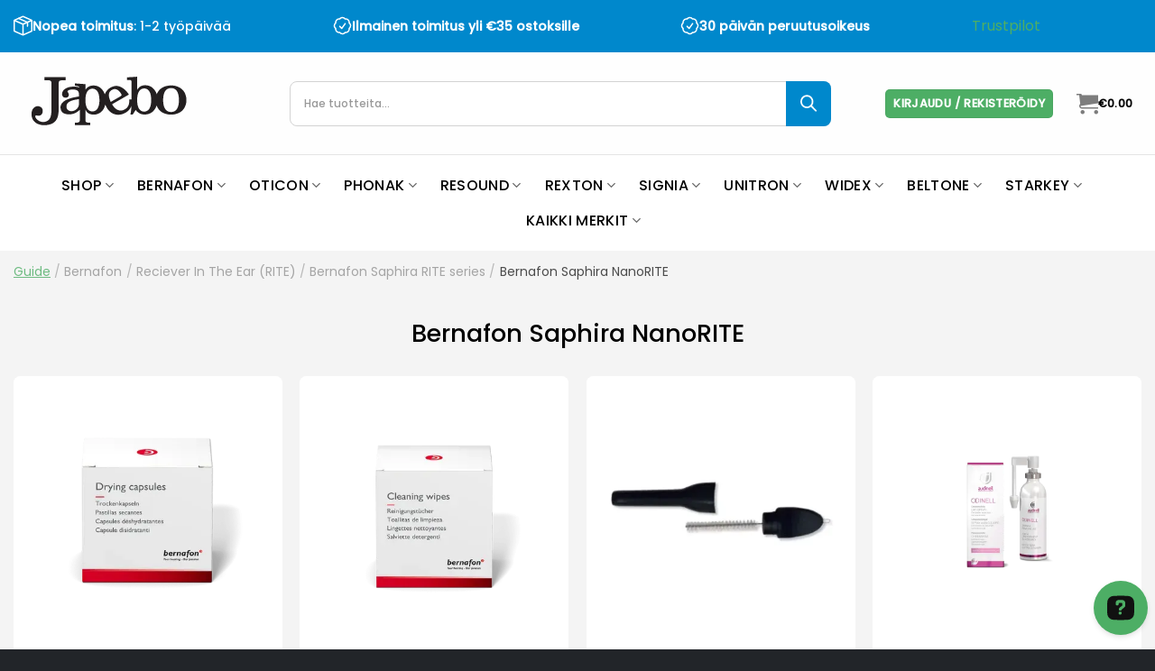

--- FILE ---
content_type: text/html; charset=UTF-8
request_url: https://japebo.fi/bernafon-saphira-nanorite/
body_size: 57639
content:
<!DOCTYPE html>
<html lang="fi" class="loading-site no-js">
<head>
	<meta charset="UTF-8" />
	<link rel="profile" href="http://gmpg.org/xfn/11" />
	<link rel="pingback" href="https://japebo.fi/xmlrpc.php" />

	<script>(function(html){html.className = html.className.replace(/\bno-js\b/,'js')})(document.documentElement);</script>
<script id="pm-base-config">window.dataLayer = window.dataLayer || [];
window.gtag = window.gtag || function() { dataLayer.push(arguments); };
window.blockScriptBeforeConsent = true;
window.headlessMode = false;
window.pmDebugEnabled = false;
window.signalEndpoint = "https://cbsignal-1.in-endp.profitmetrics.io/in/v1/signal";</script><meta name='robots' content='index, follow, max-image-preview:large, max-snippet:-1, max-video-preview:-1' />
<meta name="viewport" content="width=device-width, initial-scale=1" />
	<!-- This site is optimized with the Yoast SEO Premium plugin v25.3.1 (Yoast SEO v26.7) - https://yoast.com/wordpress/plugins/seo/ -->
	<title>Bernafon Saphira NanoRITE | Japebo.fi</title>
	<link rel="canonical" href="https://japebo.fi/bernafon-saphira-nanorite/" />
	<meta property="og:locale" content="fi_FI" />
	<meta property="og:type" content="article" />
	<meta property="og:title" content="Bernafon Saphira NanoRITE | Japebo.fi" />
	<meta property="og:url" content="https://japebo.fi/bernafon-saphira-nanorite/" />
	<meta property="og:site_name" content="Japebo.fi" />
	<meta property="og:image" content="https://pyc0sh5h.photoncache.com/wp-content/uploads/2025/07/Bernafon-Saphira-NanoRITE-Hearing-aid.webp" />
	<meta property="og:image:width" content="800" />
	<meta property="og:image:height" content="800" />
	<meta property="og:image:type" content="image/webp" />
	<meta name="twitter:card" content="summary_large_image" />
	<script type="application/ld+json" class="yoast-schema-graph">{"@context":"https://schema.org","@graph":[{"@type":"CollectionPage","@id":"https://japebo.fi/bernafon-saphira-nanorite/","url":"https://japebo.fi/bernafon-saphira-nanorite/","name":"Bernafon Saphira NanoRITE | Japebo.fi","isPartOf":{"@id":"https://japebo.fi/#website"},"primaryImageOfPage":{"@id":"https://japebo.fi/bernafon-saphira-nanorite/#primaryimage"},"image":{"@id":"https://japebo.fi/bernafon-saphira-nanorite/#primaryimage"},"thumbnailUrl":"https://pyc0sh5h.photoncache.com/wp-content/uploads/2025/08/248085_Bernafon_Torrekapsler_600x600.png","breadcrumb":{"@id":"https://japebo.fi/bernafon-saphira-nanorite/#breadcrumb"},"inLanguage":"fi"},{"@type":"ImageObject","inLanguage":"fi","@id":"https://japebo.fi/bernafon-saphira-nanorite/#primaryimage","url":"https://pyc0sh5h.photoncache.com/wp-content/uploads/2025/08/248085_Bernafon_Torrekapsler_600x600.png","contentUrl":"https://pyc0sh5h.photoncache.com/wp-content/uploads/2025/08/248085_Bernafon_Torrekapsler_600x600.png","width":600,"height":600,"caption":"Bernafon Drying capsules - 248085"},{"@type":"BreadcrumbList","@id":"https://japebo.fi/bernafon-saphira-nanorite/#breadcrumb","itemListElement":[{"@type":"ListItem","position":1,"name":"Koti","item":"https://japebo.fi/"},{"@type":"ListItem","position":2,"name":"Guide","item":"https://japebo.fi/guide/"},{"@type":"ListItem","position":3,"name":"Bernafon","item":"https://japebo.fi/bernafon-guide/"},{"@type":"ListItem","position":4,"name":"Reciever In The Ear (RITE)","item":"https://japebo.fi/bernafon-rite/"},{"@type":"ListItem","position":5,"name":"Bernafon Saphira RITE series","item":"https://japebo.fi/bernafon-saphira-rite-series/"},{"@type":"ListItem","position":6,"name":"Bernafon Saphira NanoRITE"}]},{"@type":"WebSite","@id":"https://japebo.fi/#website","url":"https://japebo.fi/","name":"Japebo.fi","description":"","publisher":{"@id":"https://japebo.fi/#organization"},"potentialAction":[{"@type":"SearchAction","target":{"@type":"EntryPoint","urlTemplate":"https://japebo.fi/?s={search_term_string}"},"query-input":{"@type":"PropertyValueSpecification","valueRequired":true,"valueName":"search_term_string"}}],"inLanguage":"fi"},{"@type":"Organization","@id":"https://japebo.fi/#organization","name":"Japebo","alternateName":"Ib Trading ApS","url":"https://japebo.fi/","logo":{"@type":"ImageObject","inLanguage":"fi","@id":"https://japebo.fi/#/schema/logo/image/","url":"https://japebo.fi/wp-content/uploads/2024/07/Japebo_logo_212x81.png","contentUrl":"https://japebo.fi/wp-content/uploads/2024/07/Japebo_logo_212x81.png","width":212,"height":81,"caption":"Japebo"},"image":{"@id":"https://japebo.fi/#/schema/logo/image/"},"email":"info@japebo.fi","legalName":"Ib Trading ApS","vatID":"DK37759392"}]}</script>
	<!-- / Yoast SEO Premium plugin. -->


<link rel='dns-prefetch' href='//static.klaviyo.com' />
<link rel='dns-prefetch' href='//pyc0sh5h.photoncache.com' />
<link rel='prefetch' href='https://pyc0sh5h.photoncache.com/wp-content/themes/flatsome/assets/js/flatsome.js?ver=e1ad26bd5672989785e1' />
<link rel='prefetch' href='https://pyc0sh5h.photoncache.com/wp-content/themes/flatsome/assets/js/chunk.slider.js?ver=3.19.15' />
<link rel='prefetch' href='https://pyc0sh5h.photoncache.com/wp-content/themes/flatsome/assets/js/chunk.popups.js?ver=3.19.15' />
<link rel='prefetch' href='https://pyc0sh5h.photoncache.com/wp-content/themes/flatsome/assets/js/chunk.tooltips.js?ver=3.19.15' />
<link rel='prefetch' href='https://pyc0sh5h.photoncache.com/wp-content/themes/flatsome/assets/js/woocommerce.js?ver=dd6035ce106022a74757' />
<link rel="alternate" type="application/rss+xml" title="Japebo.fi &raquo; syöte" href="https://japebo.fi/feed/" />
<link rel="alternate" type="application/rss+xml" title="Japebo.fi &raquo; kommenttien syöte" href="https://japebo.fi/comments/feed/" />
<link rel="alternate" type="application/rss+xml" title="Syöte: Japebo.fi &raquo; Bernafon Saphira NanoRITE Osasto" href="https://japebo.fi/bernafon-saphira-nanorite/feed/" />
<style id='wp-img-auto-sizes-contain-inline-css' type='text/css'>
img:is([sizes=auto i],[sizes^="auto," i]){contain-intrinsic-size:3000px 1500px}
/*# sourceURL=wp-img-auto-sizes-contain-inline-css */
</style>

<link rel='stylesheet' id='woocommerce-conditional-product-fees-for-checkout-css' href='https://pyc0sh5h.photoncache.com/wp-content/plugins/woo-conditional-product-fees-for-checkout/public/css/woocommerce-conditional-product-fees-for-checkout-public.css?ver=4.3.2' type='text/css' media='all' />
<style id='woocommerce-inline-inline-css' type='text/css'>
.woocommerce form .form-row .required { visibility: visible; }
/*# sourceURL=woocommerce-inline-inline-css */
</style>
<link rel='stylesheet' id='metorik-css-css' href='https://pyc0sh5h.photoncache.com/wp-content/plugins/metorik-helper/assets/css/metorik.css?ver=2.0.10' type='text/css' media='all' />
<link rel='stylesheet' id='dashicons-css' href='https://pyc0sh5h.photoncache.com/wp-includes/css/dashicons.min.css?ver=6.9' type='text/css' media='all' />
<link rel='stylesheet' id='dgwt-wcas-style-css' href='https://pyc0sh5h.photoncache.com/wp-content/plugins/ajax-search-for-woocommerce-premium/assets/css/style.min.css?ver=1.32.1' type='text/css' media='all' />
<link rel='stylesheet' id='flatsome-style-css' href='https://pyc0sh5h.photoncache.com/wp-content/themes/flatsome-child/style.css?ver=4.0.02' type='text/css' media='all' />
<link rel='stylesheet' id='flatsome-child-style-css' href='https://pyc0sh5h.photoncache.com/wp-content/themes/flatsome-child/style.css?ver=4.0.02' type='text/css' media='all' />
<link rel='stylesheet' id='japebo-style-css' href='https://pyc0sh5h.photoncache.com/wp-content/themes/flatsome-child/build/japebo.css?ver=4.0.02' type='text/css' media='all' />
<link rel='stylesheet' id='wcdp-main-css' href='https://pyc0sh5h.photoncache.com/wp-content/plugins/woocommerce-discontinued-products/assets/css/wcdp-main.css?ver=1.2.5' type='text/css' media='all' />
<link rel='stylesheet' id='flatsome-main-css' href='https://pyc0sh5h.photoncache.com/wp-content/themes/flatsome/assets/css/flatsome.css?ver=3.19.15' type='text/css' media='all' />
<style id='flatsome-main-inline-css' type='text/css'>
@font-face {
				font-family: "fl-icons";
				font-display: block;
				src: url(https://pyc0sh5h.photoncache.com/wp-content/themes/flatsome/assets/css/icons/fl-icons.eot?v=3.19.15);
				src:
					url(https://pyc0sh5h.photoncache.com/wp-content/themes/flatsome/assets/css/icons/fl-icons.eot#iefix?v=3.19.15) format("embedded-opentype"),
					url(https://pyc0sh5h.photoncache.com/wp-content/themes/flatsome/assets/css/icons/fl-icons.woff2?v=3.19.15) format("woff2"),
					url(https://pyc0sh5h.photoncache.com/wp-content/themes/flatsome/assets/css/icons/fl-icons.ttf?v=3.19.15) format("truetype"),
					url(https://pyc0sh5h.photoncache.com/wp-content/themes/flatsome/assets/css/icons/fl-icons.woff?v=3.19.15) format("woff"),
					url(https://pyc0sh5h.photoncache.com/wp-content/themes/flatsome/assets/css/icons/fl-icons.svg?v=3.19.15#fl-icons) format("svg");
			}
/*# sourceURL=flatsome-main-inline-css */
</style>
<link rel='stylesheet' id='flatsome-shop-css' href='https://pyc0sh5h.photoncache.com/wp-content/themes/flatsome/assets/css/flatsome-shop.css?ver=3.19.15' type='text/css' media='all' />
<script type="text/javascript" src="https://pyc0sh5h.photoncache.com/wp-includes/js/jquery/jquery.min.js?ver=3.7.1" id="jquery-core-js"></script>
<script type="text/javascript" id="uet-tag-script-js-extra">
/* <![CDATA[ */
var uet_tag_data = {"uet_tag_id":"134625822","enableAutoSpaTracking":"false"};
//# sourceURL=uet-tag-script-js-extra
/* ]]> */
</script>
<script type="text/javascript" src="https://pyc0sh5h.photoncache.com/wp-content/plugins/microsoft-advertising-universal-event-tracking-uet/js/uet-tag.js?ver=1.0.0" id="uet-tag-script-js"></script>
<script type="text/javascript" id="tp-js-js-extra" data-type="lazy" data-src="[data-uri]"></script>
<script type="text/javascript" id="tp-js-js" data-type="lazy" data-src="https://pyc0sh5h.photoncache.com/wp-content/plugins/trustpilot-reviews/review/assets/js/headerScript.min.js?ver=1.0&#039; async=&#039;async"></script>
<script type="text/javascript" src="https://pyc0sh5h.photoncache.com/wp-content/plugins/woocommerce/assets/js/jquery-tiptip/jquery.tipTip.min.js?ver=10.4.3" id="jquery-tiptip-js"></script>
<script type="text/javascript" id="woocommerce-conditional-product-fees-for-checkout-js-extra">
/* <![CDATA[ */
var wcpfc_public_vars = {"fee_tooltip_data":[]};
//# sourceURL=woocommerce-conditional-product-fees-for-checkout-js-extra
/* ]]> */
</script>
<script type="text/javascript" src="https://pyc0sh5h.photoncache.com/wp-content/plugins/woo-conditional-product-fees-for-checkout/public/js/woocommerce-conditional-product-fees-for-checkout-public.js?ver=4.3.2" id="woocommerce-conditional-product-fees-for-checkout-js"></script>
<script type="text/javascript" src="https://pyc0sh5h.photoncache.com/wp-content/plugins/woocommerce/assets/js/jquery-blockui/jquery.blockUI.min.js?ver=2.7.0-wc.10.4.3" id="wc-jquery-blockui-js" data-wp-strategy="defer"></script>
<script type="text/javascript" src="https://pyc0sh5h.photoncache.com/wp-content/plugins/woocommerce/assets/js/js-cookie/js.cookie.min.js?ver=2.1.4-wc.10.4.3" id="wc-js-cookie-js" data-wp-strategy="defer"></script>
<script type="text/javascript" id="wc-settings-dep-in-header-js-after" data-type="lazy" data-src="[data-uri]"></script>
<script type="text/javascript" id="pm-ga-js-after">
/* <![CDATA[ */
window.dataLayer = window.dataLayer || [];
  function gtag(){ dataLayer.push(arguments); }
  (function() {
    "use strict";
    const pmGtagId = "G-NFEDSTDZ28";
    const existingScript = document.querySelector('script[src^="https://www.googletagmanager.com/gtag/js?id="]');
    let foundJsDate = false;
    for (var i = 0; i < dataLayer.length; i++) {
       if (typeof dataLayer[i] === 'object' && dataLayer[i].length == 2 && dataLayer[i][0] === 'js') {
           foundJsDate = true;
           break;
       }
    }
    if (existingScript) {
      if (!foundJsDate) {
          gtag('js', new Date());
      }
      gtag('config', 'G-NFEDSTDZ28');
      gtag('config', 'G-5G16NRZ357');
    } else {
      const script = document.createElement('script');
      script.async = true;
      script.id = 'profitmetrics-ga4-script-G-NFEDSTDZ28';
      script.src = 'https://www.googletagmanager.com/gtag/js?id=G-NFEDSTDZ28';
      const headElement = document.head || document.getElementsByTagName('head')[0];
      headElement.appendChild(script);
      gtag('js', new Date());
      gtag('config', 'G-NFEDSTDZ28');
      gtag('config', 'G-5G16NRZ357');
      script.addEventListener('error', () => {
        console.error("PM gtag.js failed to load:", script.src);
      });
    }
  })();
(function(){"use strict";const poll=()=>{if(typeof gtag==="function"&&typeof window.pmTPTrack?.onGtmCallback==="function"){gtag("get","G-NFEDSTDZ28","client_id",function(clientId){window.pmTPTrack.onGtmCallback("G-NFEDSTDZ28",clientId);});return;}setTimeout(poll,100);};poll();})();
//# sourceURL=pm-ga-js-after
/* ]]> */
</script>
<script type="text/javascript" src="https://www.googletagmanager.com/gtag/js?id=AW-314189346" id="pm-gads-api-js"></script>
<script type="text/javascript" id="pm-gads-api-js-after">
/* <![CDATA[ */
(function(){
    "use strict";
    var id="AW-314189346";
    var dl=(window.dataLayer=window.dataLayer||[]);
    var hasJs=dl.some(function(i){return Array.isArray(i)&&i[0]==="js";});
    if(!hasJs){gtag("js",new Date());}
    var hasClientId=false;
    var t=setTimeout(function(){
        if(hasClientId)return;
        var isConfigured=dl.some(function(i){return Array.isArray(i)&&i[0]==="config"&&i[1]===id;});
        if(!isConfigured){gtag("config",id);}
    },1000);
    try{gtag("get",id,"client_id",function(){hasClientId=true;clearTimeout(t);});}catch(e){}
    (function(){"use strict";const poll=()=>{if(typeof gtag==="function"&&typeof window.pmTPTrack?.onGtmCallback==="function"){gtag("get","AW-314189346","client_id",function(clientId){window.pmTPTrack.onGtmCallback("AW-314189346",clientId);});return;}setTimeout(poll,100);};poll();})();
})();
//# sourceURL=pm-gads-api-js-after
/* ]]> */
</script>
<script type="text/javascript" id="react-dependency-error-js-after">
/* <![CDATA[ */
console.error( "Payment gateway with handle 'klarna-payments-block' has been deactivated in Cart and Checkout blocks because its dependency 'react' is not registered. Read the docs about registering assets for payment methods: https://github.com/woocommerce/woocommerce-blocks/blob/060f63c04f0f34f645200b5d4da9212125c49177/docs/third-party-developers/extensibility/checkout-payment-methods/payment-method-integration.md#registering-assets" );
console.error( "Payment gateway with handle 'paytrail-block-payment' has been deactivated in Cart and Checkout blocks because its dependency 'react' is not registered. Read the docs about registering assets for payment methods: https://github.com/woocommerce/woocommerce-blocks/blob/060f63c04f0f34f645200b5d4da9212125c49177/docs/third-party-developers/extensibility/checkout-payment-methods/payment-method-integration.md#registering-assets" );
//# sourceURL=react-dependency-error-js-after
/* ]]> */
</script>
<link rel="https://api.w.org/" href="https://japebo.fi/wp-json/" /><link rel="alternate" title="JSON" type="application/json" href="https://japebo.fi/wp-json/wp/v2/product_cat/442" /><link rel="EditURI" type="application/rsd+xml" title="RSD" href="https://japebo.fi/xmlrpc.php?rsd" />
<meta name="generator" content="WordPress 6.9" />
<meta name="generator" content="WooCommerce 10.4.3" />
<!-- start Simple Custom CSS and JS -->
<style type="text/css">
/* ===== Responsive Grid ===== */
.legal-grid{
  display:grid;
  gap:18px;
  margin-top:25px;
  grid-template-columns:1fr;
}
@media (min-width:640px){
  .legal-grid{ grid-template-columns:repeat(2,1fr); }
}
@media (min-width:1100px){
  .legal-grid{ grid-template-columns:repeat(3,1fr); }
}

/* ===== Card ===== */
.legal-grid .legal-card{
  position:relative;
  background:#fff;
  border:1px solid #e7e7e7;
  border-radius:12px;
  padding:18px 18px 76px 18px; /* desktop bottom space for CTA */
  min-height:260px;
  display:flex;
  flex-direction:column;
  height:100%;
  transition:border-color .2s ease, box-shadow .2s ease, transform .2s ease;
}
.legal-grid .legal-card-body{ flex:1; }

/* Card hover / focus */
.legal-grid .legal-card:hover,
.legal-grid .legal-card:focus-within{
  border-color:#dcdcdc;
  box-shadow:0 6px 16px rgba(0,0,0,.06);
  transform:translateY(-1px);
}

/* Top icon */
.legal-grid .legal-card-icon{
  width:48px;height:48px;
  border-radius:10px;
  background:#f1f1f1;
  display:inline-flex;align-items:center;justify-content:center;
  font-size:26px;
  margin-bottom:10px;
}

.legal-grid .legal-card h3{ margin:0 0 6px 0; font-size:1.05em; }
.legal-grid .legal-card p{ margin:0; color:#555; font-size:.92em; }

/* ===== CTA group & badges ===== */
.legal-grid .cta-group{
  position:absolute;
  left:16px;
  bottom:16px;
  display:flex;
  gap:8px;
  flex-wrap:wrap;
}
.legal-grid .cta-badge{
  display:inline-flex;align-items:center;gap:6px;
  padding:6px 10px;
  background:#f3f3f3;
  border:1px solid #e0e0e0;
  color:#333!important;
  border-radius:8px;
  font-weight:600;
  font-size:0.9em;
  text-decoration:none!important;
  transition:background .18s ease,color .18s ease,box-shadow .18s ease,transform .06s ease;
}
.legal-grid .cta-badge:hover{
  background:#dbdbdb;
  border-color:#cfcfcf;
  color:#111!important;
  box-shadow:0 2px 5px rgba(0,0,0,.08);
}
.legal-grid .cta-badge:active{ transform:translateY(1px); }
.legal-grid .cta-badge:focus-visible{
  outline:2px solid #aaa;
  outline-offset:2px;
}
.legal-grid .cta-icon{ font-size:1em; }

/* Prevent global link-hover repainting inside cards */
.legal-grid .legal-card a:hover{ text-decoration:none; }

/* ===== Mobile tweaks (<520px) ===== */
@media (max-width:520px){
  .legal-grid .legal-card{
    padding:14px;
    min-height:220px;
  }
  .legal-grid .legal-card-icon{
    width:38px;height:38px;font-size:20px;margin-bottom:6px;
  }
  .legal-grid .legal-card h3{ font-size:0.95em; }
  .legal-grid .cta-group{
    position:static;
    margin-top:6px;
    width:100%;
    flex-direction:column;
    gap:4px;
  }
  .legal-grid .cta-badge{
    width:100%;
    justify-content:center;
    padding:8px 10px;
    font-size:0.88em;
  }
}

/* Respect reduced motion */
@media (prefers-reduced-motion: reduce){
  .legal-grid .legal-card,
  .legal-grid .cta-badge{
    transition:none;
  }
}

/* Tysk: lidt mindre, så to knapper ligger pænt side om side */
@media (max-width:1200px){
  .legal-grid .cta-group{ gap:6px; }
  .legal-grid .cta-badge{ padding:5px 8px; font-size:.88em; }
}

/* Nødbremse: hvis et kort er meget smalt, stak knapper tidligere */
@media (max-width:900px){
  .legal-grid .cta-group{ flex-wrap:wrap; }
  .legal-grid .cta-badge{ white-space:nowrap; }
}

/* WP hardening: fjern auto-<p> som grid-items i .legal-grid */
.legal-grid > p{ 
  display: contents;         /* lader børnenes <div> være grid-items */
  margin: 0 !important;
  padding: 0 !important;
}
.legal-grid > p:empty{ display:none; }   /* helt tomme <p> væk */
.legal-grid br{ display:none; }          /* defensive: fjern løse <br> i grid */</style>
<!-- end Simple Custom CSS and JS -->
<!-- start Simple Custom CSS and JS -->
<style type="text/css">
/* 📌 Link badge med ikon */
.link-badge {
  display: inline-flex;
  align-items: center;
  background-color: #eaf6ef;
  border-radius: 8px;
  padding: 6px 12px;
  margin: 10px 0;
  font-weight: 600;
  text-decoration: none;
  color: #4dae65;
  transition: color 0.2s ease;
  white-space: nowrap;
}

.link-badge:hover {
  color: #3c8d50;
}

.link-badge-icon {
  font-size: 1.2em;
  margin-right: 8px;
}

/* 📄 Vandret indholdsfortegnelse */
.toc-horizontal {
  display: flex;
  flex-wrap: nowrap;
  gap: 8px;
  justify-content: center;
  overflow-x: auto;
  padding: 10px;
  max-width: 100%;
  white-space: nowrap;
  background-color: #f5f5f5;
  border-radius: 10px;
  margin: 30px auto 40px;
  -webkit-overflow-scrolling: touch;
}

/* 📱 Responsiv: wrap på mobil */
@media (max-width: 768px) {
  .toc-horizontal {
    flex-wrap: wrap;
    justify-content: center;
  }
}
</style>
<!-- end Simple Custom CSS and JS -->

		<!-- Google Tag Manager -->
		<script>!function(){"use strict";function l(e){for(var t=e,r=0,n=document.cookie.split(";");r<n.length;r++){var o=n[r].split("=");if(o[0].trim()===t)return o[1]}}function s(e){return localStorage.getItem(e)}function u(e){return window[e]}function A(e,t){e=document.querySelector(e);return t?null==e?void 0:e.getAttribute(t):null==e?void 0:e.textContent}var e=window,t=document,r="script",n="dataLayer",o="https://ss.japebo.fi",a="",i="Hsrpikunk",c="g3c86=aWQ9R1RNLU5LTFhGNzY4&amp;sort=asc",g="cookie",v="_sbp",E="",d=!1;try{var d=!!g&&(m=navigator.userAgent,!!(m=new RegExp("Version/([0-9._]+)(.*Mobile)?.*Safari.*").exec(m)))&&16.4<=parseFloat(m[1]),f="stapeUserId"===g,I=d&&!f?function(e,t,r){void 0===t&&(t="");var n={cookie:l,localStorage:s,jsVariable:u,cssSelector:A},t=Array.isArray(t)?t:[t];if(e&&n[e])for(var o=n[e],a=0,i=t;a<i.length;a++){var c=i[a],c=r?o(c,r):o(c);if(c)return c}else console.warn("invalid uid source",e)}(g,v,E):void 0;d=d&&(!!I||f)}catch(e){console.error(e)}var m=e,g=(m[n]=m[n]||[],m[n].push({"gtm.start":(new Date).getTime(),event:"gtm.js"}),t.getElementsByTagName(r)[0]),v=I?"&bi="+encodeURIComponent(I):"",E=t.createElement(r),f=(d&&(i=8<i.length?i.replace(/([a-z]{8}$)/,"kp$1"):"kp"+i),!d&&a?a:o);E.async=!0,E.src=f+"/"+i+".js?"+c+v,null!=(e=g.parentNode)&&e.insertBefore(E,g)}();</script>
		<!-- End Google Tag Manager -->
		            <style type="text/css">
                .paytrail-provider-group {
                    background-color: #ebebeb !important;
                    color: #515151 !important;
                }
                .paytrail-provider-group.selected {
                    background-color: #33798d !important;
                    color: #ffffff !important;
                }
                .paytrail-provider-group.selected div {
                    color: #ffffff !important;
                }
                .paytrail-provider-group:hover {
                    background-color: #d0d0d0 !important;
                    color: #515151 !important;
                }
                .paytrail-provider-group.selected:hover {
                    background-color: #33798d !important;
                    color: #ffffff !important;
                }
                .woocommerce-checkout #payment .paytrail-woocommerce-payment-fields--list-item--input:checked+.paytrail-woocommerce-payment-fields--list-item--wrapper, .woocommerce-checkout #payment .paytrail-woocommerce-payment-fields--list-item:hover .paytrail-woocommerce-payment-fields--list-item--wrapper {
                    border: 2px solid #33798d !important;
                }
                .woocommerce-checkout #payment ul.payment_methods li.paytrail-woocommerce-payment-fields--list-item .paytrail-woocommerce-payment-fields--list-item--wrapper:hover {
                    border: 2px solid #5399ad !important;
                }
            </style>
        		<style>
			.dgwt-wcas-ico-magnifier,.dgwt-wcas-ico-magnifier-handler{max-width:20px}.dgwt-wcas-search-wrapp{max-width:600px}		</style>
			<style>
		.dgwt-wcas-flatsome-up {
			margin-top: -40vh;
		}

		#search-lightbox .dgwt-wcas-sf-wrapp input[type=search].dgwt-wcas-search-input {
			height: 60px;
			font-size: 20px;
		}

		#search-lightbox .dgwt-wcas-search-wrapp {
			-webkit-transition: all 100ms ease-in-out;
			-moz-transition: all 100ms ease-in-out;
			-ms-transition: all 100ms ease-in-out;
			-o-transition: all 100ms ease-in-out;
			transition: all 100ms ease-in-out;
		}

		#search-lightbox .dgwt-wcas-sf-wrapp .dgwt-wcas-search-submit:before {
			top: 21px;
		}

		.dgwt-wcas-overlay-mobile-on .mfp-wrap .mfp-content {
			width: 100vw;
		}

		.dgwt-wcas-overlay-mobile-on .mfp-wrap,
		.dgwt-wcas-overlay-mobile-on .mfp-close,
		.dgwt-wcas-overlay-mobile-on .nav-sidebar {
			display: none;
		}

		.dgwt-wcas-overlay-mobile-on .main-menu-overlay {
			display: none;
		}

		.dgwt-wcas-open .header-search-dropdown .nav-dropdown {
			opacity: 1;
			max-height: inherit;
			left: -15px !important;
		}

		.dgwt-wcas-open:not(.dgwt-wcas-theme-flatsome-dd-sc) .nav-right .header-search-dropdown .nav-dropdown {
			left: auto;
			/*right: -15px;*/
		}

		.dgwt-wcas-theme-flatsome .nav-dropdown .dgwt-wcas-search-wrapp {
			min-width: 450px;
		}

		.header-search-form {
			min-width: 250px;
		}
	</style>
		<!-- Google site verification - Google for WooCommerce -->
<meta name="google-site-verification" content="cU4lOl370Rlw9nnIj0snHXRhK5uGhKfTJBvdHahPldQ" />
<!-- TrustBox script -->
<script type="text/javascript" async data-type="lazy" data-src="//widget.trustpilot.com/bootstrap/v5/tp.widget.bootstrap.min.js"></script>
<!-- End TrustBox script -->	<noscript><style>.woocommerce-product-gallery{ opacity: 1 !important; }</style></noscript>
	<link rel="icon" href="https://pyc0sh5h.photoncache.com/wp-content/uploads/2024/01/cropped-japebo-fav-512x512-1-32x32-1.webp" sizes="32x32" />
<link rel="icon" href="https://pyc0sh5h.photoncache.com/wp-content/uploads/2024/01/cropped-japebo-fav-512x512-1-32x32-1.webp" sizes="192x192" />
<link rel="apple-touch-icon" href="https://pyc0sh5h.photoncache.com/wp-content/uploads/2024/01/cropped-japebo-fav-512x512-1-32x32-1.webp" />
<meta name="msapplication-TileImage" content="https://pyc0sh5h.photoncache.com/wp-content/uploads/2024/01/cropped-japebo-fav-512x512-1-32x32-1.webp" />
<style id="custom-css" type="text/css">:root {--primary-color: #4dae65;--fs-color-primary: #4dae65;--fs-color-secondary: #000000;--fs-color-success: #4dae65;--fs-color-alert: #b20000;--fs-experimental-link-color: #4dae65;--fs-experimental-link-color-hover: #000000;}.tooltipster-base {--tooltip-color: #fff;--tooltip-bg-color: #000;}.off-canvas-right .mfp-content, .off-canvas-left .mfp-content {--drawer-width: 300px;}.off-canvas .mfp-content.off-canvas-cart {--drawer-width: 600px;}.container-width, .full-width .ubermenu-nav, .container, .row{max-width: 1370px}.row.row-collapse{max-width: 1340px}.row.row-small{max-width: 1362.5px}.row.row-large{max-width: 1400px}.sticky-add-to-cart--active, #wrapper,#main,#main.dark{background-color: #f4f4f4}.header-main{height: 160px}#logo img{max-height: 160px}#logo{width:200px;}.header-bottom{min-height: 73px}.header-top{min-height: 40px}.transparent .header-main{height: 90px}.transparent #logo img{max-height: 90px}.has-transparent + .page-title:first-of-type,.has-transparent + #main > .page-title,.has-transparent + #main > div > .page-title,.has-transparent + #main .page-header-wrapper:first-of-type .page-title{padding-top: 170px;}.header.show-on-scroll,.stuck .header-main{height:70px!important}.stuck #logo img{max-height: 70px!important}.search-form{ width: 50%;}.header-bottom {background-color: #ffffff}.top-bar-nav > li > a{line-height: 16px }.header-main .nav > li > a{line-height: 16px }.header-bottom-nav > li > a{line-height: 16px }@media (max-width: 549px) {.header-main{height: 70px}#logo img{max-height: 70px}}.nav-dropdown{font-size:100%}.header-top{background-color:#0088cc!important;}body{color: #000000}h1,h2,h3,h4,h5,h6,.heading-font{color: #000000;}body{font-size: 100%;}@media screen and (max-width: 549px){body{font-size: 100%;}}body{font-family: Poppins, sans-serif;}body {font-weight: 400;font-style: normal;}.nav > li > a {font-family: Poppins, sans-serif;}.mobile-sidebar-levels-2 .nav > li > ul > li > a {font-family: Poppins, sans-serif;}.nav > li > a,.mobile-sidebar-levels-2 .nav > li > ul > li > a {font-weight: 500;font-style: normal;}h1,h2,h3,h4,h5,h6,.heading-font, .off-canvas-center .nav-sidebar.nav-vertical > li > a{font-family: Poppins, sans-serif;}h1,h2,h3,h4,h5,h6,.heading-font,.banner h1,.banner h2 {font-weight: 500;font-style: normal;}.alt-font{font-family: "Shadows Into Light", sans-serif;}.alt-font {font-weight: 400!important;font-style: normal!important;}.header:not(.transparent) .header-nav-main.nav > li > a {color: #000000;}.header:not(.transparent) .header-bottom-nav.nav > li > a{color: #000000;}.current .breadcrumb-step, [data-icon-label]:after, .button#place_order,.button.checkout,.checkout-button,.single_add_to_cart_button.button, .sticky-add-to-cart-select-options-button{background-color: #4dae65!important }.has-equal-box-heights .box-image {padding-top: 101%;}.shop-page-title.featured-title .title-bg{background-image: url(https://pyc0sh5h.photoncache.com/wp-content/uploads/2025/07/Bernafon-Saphira-NanoRITE-Hearing-aid.webp)!important;}@media screen and (min-width: 550px){.products .box-vertical .box-image{min-width: 400px!important;width: 400px!important;}}.footer-1{background-color: #222529}.footer-2{background-color: #222529}.absolute-footer, html{background-color: #222529}.page-title-small + main .product-container > .row{padding-top:0;}.nav-vertical-fly-out > li + li {border-top-width: 1px; border-top-style: solid;}.label-new.menu-item > a:after{content:"Uusi";}.label-hot.menu-item > a:after{content:"Kuuma";}.label-sale.menu-item > a:after{content:"Myynti";}.label-popular.menu-item > a:after{content:"Suosittu.";}</style>		<style type="text/css" id="wp-custom-css">
			/* Container for flexboxes */
.product-row {
  display: flex !important;
  flex-wrap: wrap;
	color: #666;
}

.product-row h3 {
	color: #666;
	padding-top: 10px;

}

/* Create four equal columns */
.product-column {
  flex: 25%;
  padding: 20px;
}

/* On screens that are 992px wide or less, go from four columns to two columns */
@media screen and (max-width: 992px) {
  .product-column {
    flex: 50%;
  }
}

/* On screens that are 600px wide or less, make the columns stack on top of each other instead of next to each other */
@media screen and (max-width: 600px) {
  .product-row {
    flex-direction: product-column;
  }
}

/* Fjern duplikate betalingsikoner i minicart, behold den første */
.widget_shopping_cart .product-payment-icons + .product-payment-icons {
  display: none;
}		</style>
		<style id="flatsome-swatches-css">.variations_form .ux-swatch.selected {box-shadow: 0 0 0 2px var(--fs-color-secondary);}.ux-swatches-in-loop .ux-swatch.selected {box-shadow: 0 0 0 2px var(--fs-color-secondary);}</style><style id="infinite-scroll-css" type="text/css">.page-load-status,.archive .woocommerce-pagination {display: none;}</style><style id="kirki-inline-styles">/* devanagari */
@font-face {
  font-family: 'Poppins';
  font-style: normal;
  font-weight: 400;
  font-display: swap;
  src: url(https://pyc0sh5h.photoncache.com/wp-content/fonts/poppins/pxiEyp8kv8JHgFVrJJbecmNE.woff2) format('woff2');
  unicode-range: U+0900-097F, U+1CD0-1CF9, U+200C-200D, U+20A8, U+20B9, U+20F0, U+25CC, U+A830-A839, U+A8E0-A8FF, U+11B00-11B09;
}
/* latin-ext */
@font-face {
  font-family: 'Poppins';
  font-style: normal;
  font-weight: 400;
  font-display: swap;
  src: url(https://pyc0sh5h.photoncache.com/wp-content/fonts/poppins/pxiEyp8kv8JHgFVrJJnecmNE.woff2) format('woff2');
  unicode-range: U+0100-02BA, U+02BD-02C5, U+02C7-02CC, U+02CE-02D7, U+02DD-02FF, U+0304, U+0308, U+0329, U+1D00-1DBF, U+1E00-1E9F, U+1EF2-1EFF, U+2020, U+20A0-20AB, U+20AD-20C0, U+2113, U+2C60-2C7F, U+A720-A7FF;
}
/* latin */
@font-face {
  font-family: 'Poppins';
  font-style: normal;
  font-weight: 400;
  font-display: swap;
  src: url(https://pyc0sh5h.photoncache.com/wp-content/fonts/poppins/pxiEyp8kv8JHgFVrJJfecg.woff2) format('woff2');
  unicode-range: U+0000-00FF, U+0131, U+0152-0153, U+02BB-02BC, U+02C6, U+02DA, U+02DC, U+0304, U+0308, U+0329, U+2000-206F, U+20AC, U+2122, U+2191, U+2193, U+2212, U+2215, U+FEFF, U+FFFD;
}
/* devanagari */
@font-face {
  font-family: 'Poppins';
  font-style: normal;
  font-weight: 500;
  font-display: swap;
  src: url(https://pyc0sh5h.photoncache.com/wp-content/fonts/poppins/pxiByp8kv8JHgFVrLGT9Z11lFc-K.woff2) format('woff2');
  unicode-range: U+0900-097F, U+1CD0-1CF9, U+200C-200D, U+20A8, U+20B9, U+20F0, U+25CC, U+A830-A839, U+A8E0-A8FF, U+11B00-11B09;
}
/* latin-ext */
@font-face {
  font-family: 'Poppins';
  font-style: normal;
  font-weight: 500;
  font-display: swap;
  src: url(https://pyc0sh5h.photoncache.com/wp-content/fonts/poppins/pxiByp8kv8JHgFVrLGT9Z1JlFc-K.woff2) format('woff2');
  unicode-range: U+0100-02BA, U+02BD-02C5, U+02C7-02CC, U+02CE-02D7, U+02DD-02FF, U+0304, U+0308, U+0329, U+1D00-1DBF, U+1E00-1E9F, U+1EF2-1EFF, U+2020, U+20A0-20AB, U+20AD-20C0, U+2113, U+2C60-2C7F, U+A720-A7FF;
}
/* latin */
@font-face {
  font-family: 'Poppins';
  font-style: normal;
  font-weight: 500;
  font-display: swap;
  src: url(https://pyc0sh5h.photoncache.com/wp-content/fonts/poppins/pxiByp8kv8JHgFVrLGT9Z1xlFQ.woff2) format('woff2');
  unicode-range: U+0000-00FF, U+0131, U+0152-0153, U+02BB-02BC, U+02C6, U+02DA, U+02DC, U+0304, U+0308, U+0329, U+2000-206F, U+20AC, U+2122, U+2191, U+2193, U+2212, U+2215, U+FEFF, U+FFFD;
}/* latin-ext */
@font-face {
  font-family: 'Shadows Into Light';
  font-style: normal;
  font-weight: 400;
  font-display: swap;
  src: url(https://pyc0sh5h.photoncache.com/wp-content/fonts/shadows-into-light/UqyNK9UOIntux_czAvDQx_ZcHqZXBNQze8D59zQ.woff2) format('woff2');
  unicode-range: U+0100-02BA, U+02BD-02C5, U+02C7-02CC, U+02CE-02D7, U+02DD-02FF, U+0304, U+0308, U+0329, U+1D00-1DBF, U+1E00-1E9F, U+1EF2-1EFF, U+2020, U+20A0-20AB, U+20AD-20C0, U+2113, U+2C60-2C7F, U+A720-A7FF;
}
/* latin */
@font-face {
  font-family: 'Shadows Into Light';
  font-style: normal;
  font-weight: 400;
  font-display: swap;
  src: url(https://pyc0sh5h.photoncache.com/wp-content/fonts/shadows-into-light/UqyNK9UOIntux_czAvDQx_ZcHqZXBNQzdcD5.woff2) format('woff2');
  unicode-range: U+0000-00FF, U+0131, U+0152-0153, U+02BB-02BC, U+02C6, U+02DA, U+02DC, U+0304, U+0308, U+0329, U+2000-206F, U+20AC, U+2122, U+2191, U+2193, U+2212, U+2215, U+FEFF, U+FFFD;
}</style><style id='global-styles-inline-css' type='text/css'>
:root{--wp--preset--aspect-ratio--square: 1;--wp--preset--aspect-ratio--4-3: 4/3;--wp--preset--aspect-ratio--3-4: 3/4;--wp--preset--aspect-ratio--3-2: 3/2;--wp--preset--aspect-ratio--2-3: 2/3;--wp--preset--aspect-ratio--16-9: 16/9;--wp--preset--aspect-ratio--9-16: 9/16;--wp--preset--color--black: #000000;--wp--preset--color--cyan-bluish-gray: #abb8c3;--wp--preset--color--white: #ffffff;--wp--preset--color--pale-pink: #f78da7;--wp--preset--color--vivid-red: #cf2e2e;--wp--preset--color--luminous-vivid-orange: #ff6900;--wp--preset--color--luminous-vivid-amber: #fcb900;--wp--preset--color--light-green-cyan: #7bdcb5;--wp--preset--color--vivid-green-cyan: #00d084;--wp--preset--color--pale-cyan-blue: #8ed1fc;--wp--preset--color--vivid-cyan-blue: #0693e3;--wp--preset--color--vivid-purple: #9b51e0;--wp--preset--color--primary: #4dae65;--wp--preset--color--secondary: #000000;--wp--preset--color--success: #4dae65;--wp--preset--color--alert: #b20000;--wp--preset--gradient--vivid-cyan-blue-to-vivid-purple: linear-gradient(135deg,rgb(6,147,227) 0%,rgb(155,81,224) 100%);--wp--preset--gradient--light-green-cyan-to-vivid-green-cyan: linear-gradient(135deg,rgb(122,220,180) 0%,rgb(0,208,130) 100%);--wp--preset--gradient--luminous-vivid-amber-to-luminous-vivid-orange: linear-gradient(135deg,rgb(252,185,0) 0%,rgb(255,105,0) 100%);--wp--preset--gradient--luminous-vivid-orange-to-vivid-red: linear-gradient(135deg,rgb(255,105,0) 0%,rgb(207,46,46) 100%);--wp--preset--gradient--very-light-gray-to-cyan-bluish-gray: linear-gradient(135deg,rgb(238,238,238) 0%,rgb(169,184,195) 100%);--wp--preset--gradient--cool-to-warm-spectrum: linear-gradient(135deg,rgb(74,234,220) 0%,rgb(151,120,209) 20%,rgb(207,42,186) 40%,rgb(238,44,130) 60%,rgb(251,105,98) 80%,rgb(254,248,76) 100%);--wp--preset--gradient--blush-light-purple: linear-gradient(135deg,rgb(255,206,236) 0%,rgb(152,150,240) 100%);--wp--preset--gradient--blush-bordeaux: linear-gradient(135deg,rgb(254,205,165) 0%,rgb(254,45,45) 50%,rgb(107,0,62) 100%);--wp--preset--gradient--luminous-dusk: linear-gradient(135deg,rgb(255,203,112) 0%,rgb(199,81,192) 50%,rgb(65,88,208) 100%);--wp--preset--gradient--pale-ocean: linear-gradient(135deg,rgb(255,245,203) 0%,rgb(182,227,212) 50%,rgb(51,167,181) 100%);--wp--preset--gradient--electric-grass: linear-gradient(135deg,rgb(202,248,128) 0%,rgb(113,206,126) 100%);--wp--preset--gradient--midnight: linear-gradient(135deg,rgb(2,3,129) 0%,rgb(40,116,252) 100%);--wp--preset--font-size--small: 13px;--wp--preset--font-size--medium: 20px;--wp--preset--font-size--large: 36px;--wp--preset--font-size--x-large: 42px;--wp--preset--spacing--20: 0.44rem;--wp--preset--spacing--30: 0.67rem;--wp--preset--spacing--40: 1rem;--wp--preset--spacing--50: 1.5rem;--wp--preset--spacing--60: 2.25rem;--wp--preset--spacing--70: 3.38rem;--wp--preset--spacing--80: 5.06rem;--wp--preset--shadow--natural: 6px 6px 9px rgba(0, 0, 0, 0.2);--wp--preset--shadow--deep: 12px 12px 50px rgba(0, 0, 0, 0.4);--wp--preset--shadow--sharp: 6px 6px 0px rgba(0, 0, 0, 0.2);--wp--preset--shadow--outlined: 6px 6px 0px -3px rgb(255, 255, 255), 6px 6px rgb(0, 0, 0);--wp--preset--shadow--crisp: 6px 6px 0px rgb(0, 0, 0);}:where(body) { margin: 0; }.wp-site-blocks > .alignleft { float: left; margin-right: 2em; }.wp-site-blocks > .alignright { float: right; margin-left: 2em; }.wp-site-blocks > .aligncenter { justify-content: center; margin-left: auto; margin-right: auto; }:where(.is-layout-flex){gap: 0.5em;}:where(.is-layout-grid){gap: 0.5em;}.is-layout-flow > .alignleft{float: left;margin-inline-start: 0;margin-inline-end: 2em;}.is-layout-flow > .alignright{float: right;margin-inline-start: 2em;margin-inline-end: 0;}.is-layout-flow > .aligncenter{margin-left: auto !important;margin-right: auto !important;}.is-layout-constrained > .alignleft{float: left;margin-inline-start: 0;margin-inline-end: 2em;}.is-layout-constrained > .alignright{float: right;margin-inline-start: 2em;margin-inline-end: 0;}.is-layout-constrained > .aligncenter{margin-left: auto !important;margin-right: auto !important;}.is-layout-constrained > :where(:not(.alignleft):not(.alignright):not(.alignfull)){margin-left: auto !important;margin-right: auto !important;}body .is-layout-flex{display: flex;}.is-layout-flex{flex-wrap: wrap;align-items: center;}.is-layout-flex > :is(*, div){margin: 0;}body .is-layout-grid{display: grid;}.is-layout-grid > :is(*, div){margin: 0;}body{padding-top: 0px;padding-right: 0px;padding-bottom: 0px;padding-left: 0px;}a:where(:not(.wp-element-button)){text-decoration: none;}:root :where(.wp-element-button, .wp-block-button__link){background-color: #32373c;border-width: 0;color: #fff;font-family: inherit;font-size: inherit;font-style: inherit;font-weight: inherit;letter-spacing: inherit;line-height: inherit;padding-top: calc(0.667em + 2px);padding-right: calc(1.333em + 2px);padding-bottom: calc(0.667em + 2px);padding-left: calc(1.333em + 2px);text-decoration: none;text-transform: inherit;}.has-black-color{color: var(--wp--preset--color--black) !important;}.has-cyan-bluish-gray-color{color: var(--wp--preset--color--cyan-bluish-gray) !important;}.has-white-color{color: var(--wp--preset--color--white) !important;}.has-pale-pink-color{color: var(--wp--preset--color--pale-pink) !important;}.has-vivid-red-color{color: var(--wp--preset--color--vivid-red) !important;}.has-luminous-vivid-orange-color{color: var(--wp--preset--color--luminous-vivid-orange) !important;}.has-luminous-vivid-amber-color{color: var(--wp--preset--color--luminous-vivid-amber) !important;}.has-light-green-cyan-color{color: var(--wp--preset--color--light-green-cyan) !important;}.has-vivid-green-cyan-color{color: var(--wp--preset--color--vivid-green-cyan) !important;}.has-pale-cyan-blue-color{color: var(--wp--preset--color--pale-cyan-blue) !important;}.has-vivid-cyan-blue-color{color: var(--wp--preset--color--vivid-cyan-blue) !important;}.has-vivid-purple-color{color: var(--wp--preset--color--vivid-purple) !important;}.has-primary-color{color: var(--wp--preset--color--primary) !important;}.has-secondary-color{color: var(--wp--preset--color--secondary) !important;}.has-success-color{color: var(--wp--preset--color--success) !important;}.has-alert-color{color: var(--wp--preset--color--alert) !important;}.has-black-background-color{background-color: var(--wp--preset--color--black) !important;}.has-cyan-bluish-gray-background-color{background-color: var(--wp--preset--color--cyan-bluish-gray) !important;}.has-white-background-color{background-color: var(--wp--preset--color--white) !important;}.has-pale-pink-background-color{background-color: var(--wp--preset--color--pale-pink) !important;}.has-vivid-red-background-color{background-color: var(--wp--preset--color--vivid-red) !important;}.has-luminous-vivid-orange-background-color{background-color: var(--wp--preset--color--luminous-vivid-orange) !important;}.has-luminous-vivid-amber-background-color{background-color: var(--wp--preset--color--luminous-vivid-amber) !important;}.has-light-green-cyan-background-color{background-color: var(--wp--preset--color--light-green-cyan) !important;}.has-vivid-green-cyan-background-color{background-color: var(--wp--preset--color--vivid-green-cyan) !important;}.has-pale-cyan-blue-background-color{background-color: var(--wp--preset--color--pale-cyan-blue) !important;}.has-vivid-cyan-blue-background-color{background-color: var(--wp--preset--color--vivid-cyan-blue) !important;}.has-vivid-purple-background-color{background-color: var(--wp--preset--color--vivid-purple) !important;}.has-primary-background-color{background-color: var(--wp--preset--color--primary) !important;}.has-secondary-background-color{background-color: var(--wp--preset--color--secondary) !important;}.has-success-background-color{background-color: var(--wp--preset--color--success) !important;}.has-alert-background-color{background-color: var(--wp--preset--color--alert) !important;}.has-black-border-color{border-color: var(--wp--preset--color--black) !important;}.has-cyan-bluish-gray-border-color{border-color: var(--wp--preset--color--cyan-bluish-gray) !important;}.has-white-border-color{border-color: var(--wp--preset--color--white) !important;}.has-pale-pink-border-color{border-color: var(--wp--preset--color--pale-pink) !important;}.has-vivid-red-border-color{border-color: var(--wp--preset--color--vivid-red) !important;}.has-luminous-vivid-orange-border-color{border-color: var(--wp--preset--color--luminous-vivid-orange) !important;}.has-luminous-vivid-amber-border-color{border-color: var(--wp--preset--color--luminous-vivid-amber) !important;}.has-light-green-cyan-border-color{border-color: var(--wp--preset--color--light-green-cyan) !important;}.has-vivid-green-cyan-border-color{border-color: var(--wp--preset--color--vivid-green-cyan) !important;}.has-pale-cyan-blue-border-color{border-color: var(--wp--preset--color--pale-cyan-blue) !important;}.has-vivid-cyan-blue-border-color{border-color: var(--wp--preset--color--vivid-cyan-blue) !important;}.has-vivid-purple-border-color{border-color: var(--wp--preset--color--vivid-purple) !important;}.has-primary-border-color{border-color: var(--wp--preset--color--primary) !important;}.has-secondary-border-color{border-color: var(--wp--preset--color--secondary) !important;}.has-success-border-color{border-color: var(--wp--preset--color--success) !important;}.has-alert-border-color{border-color: var(--wp--preset--color--alert) !important;}.has-vivid-cyan-blue-to-vivid-purple-gradient-background{background: var(--wp--preset--gradient--vivid-cyan-blue-to-vivid-purple) !important;}.has-light-green-cyan-to-vivid-green-cyan-gradient-background{background: var(--wp--preset--gradient--light-green-cyan-to-vivid-green-cyan) !important;}.has-luminous-vivid-amber-to-luminous-vivid-orange-gradient-background{background: var(--wp--preset--gradient--luminous-vivid-amber-to-luminous-vivid-orange) !important;}.has-luminous-vivid-orange-to-vivid-red-gradient-background{background: var(--wp--preset--gradient--luminous-vivid-orange-to-vivid-red) !important;}.has-very-light-gray-to-cyan-bluish-gray-gradient-background{background: var(--wp--preset--gradient--very-light-gray-to-cyan-bluish-gray) !important;}.has-cool-to-warm-spectrum-gradient-background{background: var(--wp--preset--gradient--cool-to-warm-spectrum) !important;}.has-blush-light-purple-gradient-background{background: var(--wp--preset--gradient--blush-light-purple) !important;}.has-blush-bordeaux-gradient-background{background: var(--wp--preset--gradient--blush-bordeaux) !important;}.has-luminous-dusk-gradient-background{background: var(--wp--preset--gradient--luminous-dusk) !important;}.has-pale-ocean-gradient-background{background: var(--wp--preset--gradient--pale-ocean) !important;}.has-electric-grass-gradient-background{background: var(--wp--preset--gradient--electric-grass) !important;}.has-midnight-gradient-background{background: var(--wp--preset--gradient--midnight) !important;}.has-small-font-size{font-size: var(--wp--preset--font-size--small) !important;}.has-medium-font-size{font-size: var(--wp--preset--font-size--medium) !important;}.has-large-font-size{font-size: var(--wp--preset--font-size--large) !important;}.has-x-large-font-size{font-size: var(--wp--preset--font-size--x-large) !important;}
/*# sourceURL=global-styles-inline-css */
</style>
</head>

<body class="archive tax-product_cat term-bernafon-saphira-nanorite term-442 wp-theme-flatsome wp-child-theme-flatsome-child theme-flatsome woocommerce woocommerce-page woocommerce-no-js dgwt-wcas-theme-flatsome lightbox nav-dropdown-has-arrow nav-dropdown-has-shadow nav-dropdown-has-border">


<a class="skip-link screen-reader-text" href="#main">Siirry sisältöön</a>

<div id="wrapper">

	
	<header id="header" class="header has-sticky sticky-jump">
		<div class="header-wrapper">
			    
<div class="topbar header-top">
    <div class="topbar-inner flex-row container">

        <div class="topbar-inner-item">
            <svg width="21" height="23" viewbox="0 0 21 23" fill="none" xmlns="http://www.w3.org/2000/svg"><path d="M0.419922 6.28373L10.1699 10.6171L10.8308 9.13289L1.08076 4.79956L0.419922 6.28373ZM11.3128 21.7916V9.87498H9.68784V21.7916H11.3128ZM10.8308 10.6171L20.5808 6.28373L19.9199 4.79956L10.1699 9.13289L10.8308 10.6171Z" fill="white"/><path d="M0.75 17.0358V5.96417C0.750031 5.83853 0.786474 5.71559 0.854921 5.61023C0.923367 5.50487 1.02088 5.4216 1.13567 5.37051L10.2357 1.32534C10.3189 1.2883 10.4089 1.26917 10.5 1.26917C10.5911 1.26917 10.6811 1.2883 10.7643 1.32534L19.8643 5.37051C19.9791 5.4216 20.0766 5.50487 20.1451 5.61023C20.2135 5.71559 20.25 5.83853 20.25 5.96417V17.0358C20.25 17.1615 20.2135 17.2844 20.1451 17.3898C20.0766 17.4951 19.9791 17.5784 19.8643 17.6295L10.7643 21.6747C10.6811 21.7117 10.5911 21.7308 10.5 21.7308C10.4089 21.7308 10.3189 21.7117 10.2357 21.6747L1.13567 17.6295C1.02088 17.5784 0.923367 17.4951 0.854921 17.3898C0.786474 17.2844 0.750031 17.1615 0.75 17.0358Z" stroke="white" stroke-width="1.5" stroke-linecap="round" stroke-linejoin="round"/><path d="M5.625 3.375L14.9893 7.53717C15.1041 7.58826 15.2016 7.67153 15.2701 7.77689C15.3385 7.88225 15.375 8.00519 15.375 8.13083V12.0417" stroke="white" stroke-width="1.5" stroke-linecap="round" stroke-linejoin="round"/></svg>
            <p>
                <strong>Nopea toimitus</strong>: 1-2 työpäivää            </p>
        </div>

                    <div class="topbar-inner-item">
                <svg width="21" height="21" viewbox="0 0 21 21" fill="none" xmlns="http://www.w3.org/2000/svg"><path d="M7.5 11.25L9.75 13.5L13.5 8.25M19.5 10.5C19.5 11.768 18.87 12.89 17.907 13.568C18.0108 14.1608 17.9701 14.7698 17.7886 15.3436C17.607 15.9173 17.2899 16.4388 16.864 16.864C16.4388 17.2899 15.9173 17.607 15.3436 17.7886C14.7698 17.9701 14.1608 18.0108 13.568 17.907C13.2222 18.3995 12.7629 18.8014 12.2288 19.0787C11.6948 19.356 11.1017 19.5005 10.5 19.5C9.232 19.5 8.11 18.87 7.432 17.907C6.83923 18.0107 6.23021 17.97 5.65649 17.7885C5.08276 17.6069 4.56122 17.2898 4.136 16.864C3.71013 16.4388 3.39298 15.9173 3.21142 15.3436C3.02987 14.7698 2.98925 14.1608 3.093 13.568C2.60052 13.2222 2.19862 12.7629 1.92133 12.2288C1.64403 11.6948 1.49951 11.1017 1.5 10.5C1.5 9.232 2.13 8.11 3.093 7.432C2.98925 6.83923 3.02987 6.23019 3.21142 5.65645C3.39298 5.08271 3.71013 4.56117 4.136 4.136C4.56122 3.71019 5.08276 3.3931 5.65649 3.21154C6.23021 3.02999 6.83923 2.98933 7.432 3.093C7.77785 2.60058 8.23722 2.19873 8.77126 1.92144C9.30529 1.64415 9.89827 1.49959 10.5 1.5C11.768 1.5 12.89 2.13 13.568 3.093C14.1608 2.98933 14.7698 3.02999 15.3435 3.21154C15.9172 3.3931 16.4388 3.71019 16.864 4.136C17.2898 4.56122 17.6069 5.08276 17.7885 5.65649C17.97 6.23021 18.0107 6.83923 17.907 7.432C18.3995 7.77779 18.8014 8.23715 19.0787 8.7712C19.356 9.30525 19.5005 9.89825 19.5 10.5Z" stroke="white" stroke-width="1.5" stroke-linecap="round" stroke-linejoin="round"/></svg>
                <p class="bold">
                    Ilmainen toimitus yli <span class="woocommerce-Price-amount amount"><bdi><span class="woocommerce-Price-currencySymbol">&euro;</span>35</bdi></span> ostoksille                </p>
            </div>
                
        
         

        
         

        
        <div class="topbar-inner-item">
            <svg width="21" height="21" viewbox="0 0 21 21" fill="none" xmlns="http://www.w3.org/2000/svg"><path d="M7.5 11.25L9.75 13.5L13.5 8.25M19.5 10.5C19.5 11.768 18.87 12.89 17.907 13.568C18.0108 14.1608 17.9701 14.7698 17.7886 15.3436C17.607 15.9173 17.2899 16.4388 16.864 16.864C16.4388 17.2899 15.9173 17.607 15.3436 17.7886C14.7698 17.9701 14.1608 18.0108 13.568 17.907C13.2222 18.3995 12.7629 18.8014 12.2288 19.0787C11.6948 19.356 11.1017 19.5005 10.5 19.5C9.232 19.5 8.11 18.87 7.432 17.907C6.83923 18.0107 6.23021 17.97 5.65649 17.7885C5.08276 17.6069 4.56122 17.2898 4.136 16.864C3.71013 16.4388 3.39298 15.9173 3.21142 15.3436C3.02987 14.7698 2.98925 14.1608 3.093 13.568C2.60052 13.2222 2.19862 12.7629 1.92133 12.2288C1.64403 11.6948 1.49951 11.1017 1.5 10.5C1.5 9.232 2.13 8.11 3.093 7.432C2.98925 6.83923 3.02987 6.23019 3.21142 5.65645C3.39298 5.08271 3.71013 4.56117 4.136 4.136C4.56122 3.71019 5.08276 3.3931 5.65649 3.21154C6.23021 3.02999 6.83923 2.98933 7.432 3.093C7.77785 2.60058 8.23722 2.19873 8.77126 1.92144C9.30529 1.64415 9.89827 1.49959 10.5 1.5C11.768 1.5 12.89 2.13 13.568 3.093C14.1608 2.98933 14.7698 3.02999 15.3435 3.21154C15.9172 3.3931 16.4388 3.71019 16.864 4.136C17.2898 4.56122 17.6069 5.08276 17.7885 5.65649C17.97 6.23021 18.0107 6.83923 17.907 7.432C18.3995 7.77779 18.8014 8.23715 19.0787 8.7712C19.356 9.30525 19.5005 9.89825 19.5 10.5Z" stroke="white" stroke-width="1.5" stroke-linecap="round" stroke-linejoin="round"/></svg>
            <p class="bold">30 päivän peruutusoikeus</p>
        </div>

        <div class="topbar-inner-item">
            <li class="html custom html_nav_position_text"><!-- TrustBox widget - Micro TrustScore -->
<div class="trustpilot-widget" data-locale="fi-FI" data-template-id="5419b637fa0340045cd0c936" data-businessunit-id="611cd37dd9eb30001f8937c3" data-style-height="25px" data-style-width="100%" data-theme="dark" data-token="fe3d2139-9d87-4db9-9ee9-ccb3a56f3ae8" data-font-family="Poppins">
  <a href="https://fi.trustpilot.com/review/japebo.fi" target="_blank" rel="noopener">Trustpilot</a>
</div>
<!-- End TrustBox widget --></li>        </div>

    </div>
</div>

<div id="masthead" class="header-main">
      <div class="header-inner flex-row container logo-left medium-logo-center" role="navigation">

          <!-- Logo -->
          <div id="logo" class="flex-col logo">
            
<!-- Header logo -->
<a href="https://japebo.fi/" title="Japebo.fi" rel="home">
		<img data-lazyloaded="1" src="[data-uri]" width="212" height="81" data-src="https://pyc0sh5h.photoncache.com/wp-content/uploads/2023/08/Japebo_logo_212x81-1.png" class="header_logo header-logo" alt="Japebo.fi"/><noscript><img width="212" height="81" src="https://pyc0sh5h.photoncache.com/wp-content/uploads/2023/08/Japebo_logo_212x81-1.png" class="header_logo header-logo" alt="Japebo.fi"/></noscript><img data-lazyloaded="1" src="[data-uri]" width="212" height="81" data-src="https://pyc0sh5h.photoncache.com/wp-content/uploads/2023/08/Japebo_logo_212x81-1.png" class="header-logo-dark" alt="Japebo.fi"/><noscript><img  width="212" height="81" src="https://pyc0sh5h.photoncache.com/wp-content/uploads/2023/08/Japebo_logo_212x81-1.png" class="header-logo-dark" alt="Japebo.fi"/></noscript></a>
          </div>

          <!-- Mobile Left Elements -->
          <div class="flex-col show-for-medium flex-left">
            <ul class="mobile-nav nav nav-left">
              <li class="nav-icon has-icon">
  		<a href="#" data-open="#main-menu" data-pos="left" data-bg="main-menu-overlay" data-color="" class="is-small" aria-label="Valikko" aria-controls="main-menu" aria-expanded="false">

		  <i class="icon-menu" ></i>
		  		</a>
	</li>
            </ul>
          </div>

          <!-- Left Elements -->
          <div class="flex-col hide-for-medium flex-left            flex-grow">
            <ul class="header-nav header-nav-main nav nav-left  nav-uppercase" >
              <li class="header-search-form search-form html relative has-icon">
	<div class="header-search-form-wrapper">
		<div  class="dgwt-wcas-search-wrapp dgwt-wcas-is-detail-box dgwt-wcas-has-submit woocommerce dgwt-wcas-style-flat js-dgwt-wcas-layout-classic dgwt-wcas-layout-classic js-dgwt-wcas-mobile-overlay-enabled">
		<form class="dgwt-wcas-search-form" role="search" action="https://japebo.fi/" method="get">
		<div class="dgwt-wcas-sf-wrapp">
						<label class="screen-reader-text"
				for="dgwt-wcas-search-input-1">
				Products search			</label>

			<input
				id="dgwt-wcas-search-input-1"
				type="search"
				class="dgwt-wcas-search-input"
				name="s"
				value=""
				placeholder="Hae tuotteita..."
				autocomplete="off"
							/>
			<div class="dgwt-wcas-preloader"></div>

			<div class="dgwt-wcas-voice-search"></div>

							<button type="submit"
						aria-label="Search"
						class="dgwt-wcas-search-submit">				<svg
					class="dgwt-wcas-ico-magnifier" xmlns="http://www.w3.org/2000/svg" width="18" height="18" viewbox="0 0 18 18">
					<path  d=" M 16.722523,17.901412 C 16.572585,17.825208 15.36088,16.670476 14.029846,15.33534 L 11.609782,12.907819 11.01926,13.29667 C 8.7613237,14.783493 5.6172703,14.768302 3.332423,13.259528 -0.07366363,11.010358 -1.0146502,6.5989684 1.1898146,3.2148776					1.5505179,2.6611594 2.4056498,1.7447266 2.9644271,1.3130497 3.4423015,0.94387379 4.3921825,0.48568469 5.1732652,0.2475835 5.886299,0.03022609 6.1341883,0 7.2037391,0 8.2732897,0 8.521179,0.03022609 9.234213,0.2475835 c 0.781083,0.23810119 1.730962,0.69629029 2.208837,1.0654662					0.532501,0.4113763 1.39922,1.3400096 1.760153,1.8858877 1.520655,2.2998531 1.599025,5.3023778 0.199549,7.6451086 -0.208076,0.348322 -0.393306,0.668209 -0.411622,0.710863 -0.01831,0.04265 1.065556,1.18264 2.408603,2.533307 1.343046,1.350666 2.486621,2.574792 2.541278,2.720279 0.282475,0.7519					-0.503089,1.456506 -1.218488,1.092917 z M 8.4027892,12.475062 C 9.434946,12.25579 10.131043,11.855461 10.99416,10.984753 11.554519,10.419467 11.842507,10.042366 12.062078,9.5863882 12.794223,8.0659672 12.793657,6.2652398 12.060578,4.756293 11.680383,3.9737304 10.453587,2.7178427					9.730569,2.3710306 8.6921295,1.8729196 8.3992147,1.807606 7.2037567,1.807606 6.0082984,1.807606 5.7153841,1.87292 4.6769446,2.3710306 3.9539263,2.7178427 2.7271301,3.9737304 2.3469352,4.756293 1.6138384,6.2652398 1.6132726,8.0659672 2.3454252,9.5863882 c 0.4167354,0.8654208 1.5978784,2.0575608					2.4443766,2.4671358 1.0971012,0.530827 2.3890403,0.681561 3.6130134,0.421538 z					"/>
				</svg>
				</button>
			
			<input type="hidden" name="post_type" value="product"/>
			<input type="hidden" name="dgwt_wcas" value="1"/>

			
					</div>
	</form>
</div>
	</div>
</li>
            </ul>
          </div>

          <!-- Right Elements -->
          <div class="flex-col hide-for-medium flex-right">
            <ul class="header-nav header-nav-main nav nav-right  nav-uppercase">
              
<li class="account-item has-icon" >
<div class="header-button">
	<a href="https://japebo.fi/oma-tili/" class="nav-top-link nav-top-not-logged-in icon primary button round is-small icon primary button round is-small" title="Kirjaudu" data-open="#login-form-popup" >
					<span>
			Kirjaudu / Rekisteröidy			</span>
				</a>


</div>

</li>
<li class="cart-item has-icon">

<a href="https://japebo.fi/ostoskori/" class="header-cart-link is-small off-canvas-toggle nav-top-link" title="Ostoskori" data-open="#cart-popup" data-class="off-canvas-cart" data-pos="right" >

<span class="header-cart-title">
          <span class="cart-price"><span class="woocommerce-Price-amount amount"><bdi><span class="woocommerce-Price-currencySymbol">&euro;</span>0.00</bdi></span></span>
  </span>

    <i class="icon-shopping-cart"
    data-icon-label="0">
  </i>
  </a>



  <!-- Cart Sidebar Popup -->
  <div id="cart-popup" class="mfp-hide">
  <div class="cart-popup-inner inner-padding cart-popup-inner--sticky">
      <div class="cart-popup-title text-center">
          <span class="heading-font uppercase">Ostoskori</span>
          <div class="is-divider"></div>
      </div>
	  <div class="widget_shopping_cart">
		  <div class="widget_shopping_cart_content">
			  

	<div class="ux-mini-cart-empty flex flex-row-col text-center pt pb">
				<div class="ux-mini-cart-empty-icon">
			<svg xmlns="http://www.w3.org/2000/svg" viewbox="0 0 17 19" style="opacity:.1;height:80px;">
				<path d="M8.5 0C6.7 0 5.3 1.2 5.3 2.7v2H2.1c-.3 0-.6.3-.7.7L0 18.2c0 .4.2.8.6.8h15.7c.4 0 .7-.3.7-.7v-.1L15.6 5.4c0-.3-.3-.6-.7-.6h-3.2v-2c0-1.6-1.4-2.8-3.2-2.8zM6.7 2.7c0-.8.8-1.4 1.8-1.4s1.8.6 1.8 1.4v2H6.7v-2zm7.5 3.4 1.3 11.5h-14L2.8 6.1h2.5v1.4c0 .4.3.7.7.7.4 0 .7-.3.7-.7V6.1h3.5v1.4c0 .4.3.7.7.7s.7-.3.7-.7V6.1h2.6z" fill-rule="evenodd" clip-rule="evenodd" fill="currentColor"></path>
			</svg>
		</div>
				<p class="woocommerce-mini-cart__empty-message empty">Ostoskori on tyhjä.</p>
					<p class="return-to-shop">
				<a class="button primary wc-backward" href="https://japebo.fi/shop/">
					Takaisin kauppaan				</a>
			</p>
				</div>


		  </div>
	  </div>
              </div>
  </div>

</li>
            </ul>
          </div>

          <!-- Mobile Right Elements -->
          <div class="flex-col show-for-medium flex-right">
            <ul class="mobile-nav nav nav-right">
              
<li class="account-item has-icon">
	<div class="header-button">	<a href="https://japebo.fi/oma-tili/" class="account-link-mobile icon primary button round is-small" title="Oma tili" aria-label="Oma tili" >
		<i class="icon-user" ></i>	</a>
	</div></li>
<li class="cart-item has-icon">


		<a href="https://japebo.fi/ostoskori/" class="header-cart-link is-small off-canvas-toggle nav-top-link" title="Ostoskori" data-open="#cart-popup" data-class="off-canvas-cart" data-pos="right" >

    <i class="icon-shopping-cart"
    data-icon-label="0">
  </i>
  </a>

</li>
            </ul>
          </div>

      </div>

            <div class="container"><div class="top-divider full-width"></div></div>
      </div>
<div id="wide-nav" class="header-bottom wide-nav flex-has-center">
    <div class="flex-row container">

            
                        <div class="flex-col hide-for-medium flex-center">
                <ul class="nav header-nav header-bottom-nav nav-center  nav-size-large nav-spacing-xlarge nav-uppercase">
                    <li id="menu-item-8293" class="menu-item menu-item-type-taxonomy menu-item-object-product_cat menu-item-has-children menu-item-8293 menu-item-design-default has-dropdown"><a href="https://japebo.fi/kaikki-tuotteet/" class="nav-top-link" aria-expanded="false" aria-haspopup="menu">Shop<i class="icon-angle-down" ></i></a>
<ul class="sub-menu nav-dropdown nav-dropdown-default">
	<li id="menu-item-7837" class="menu-item menu-item-type-taxonomy menu-item-object-product_cat menu-item-7837"><a href="https://japebo.fi/koukut-kuulokojeille/">Koukut kuulokojeille</a></li>
	<li id="menu-item-7835" class="menu-item menu-item-type-taxonomy menu-item-object-product_cat menu-item-7835"><a href="https://japebo.fi/kuulokojetkotelo/">Kuulokojetkotelo</a></li>
	<li id="menu-item-7833" class="menu-item menu-item-type-taxonomy menu-item-object-product_cat menu-item-7833"><a href="https://japebo.fi/kuulolaiteparistot/">Kuulolaiteparistot</a></li>
	<li id="menu-item-7832" class="menu-item menu-item-type-taxonomy menu-item-object-product_cat menu-item-7832"><a href="https://japebo.fi/kuulokojeiden-tarvikkeet-ja-varaosat/">Tarvikkeet ja varaosat kaikki</a></li>
	<li id="menu-item-7844" class="menu-item menu-item-type-taxonomy menu-item-object-product_cat menu-item-7844"><a href="https://japebo.fi/langaton-lisavaruste/">Langaton lisävaruste</a></li>
	<li id="menu-item-7834" class="menu-item menu-item-type-taxonomy menu-item-object-product_cat menu-item-7834"><a href="https://japebo.fi/laturit-kuulokojeille/">Laturit kuulokojeille</a></li>
	<li id="menu-item-7839" class="menu-item menu-item-type-taxonomy menu-item-object-product_cat menu-item-7839"><a href="https://japebo.fi/mikrofonsuojat/">Mikrofonsuojat</a></li>
	<li id="menu-item-7842" class="menu-item menu-item-type-taxonomy menu-item-object-product_cat menu-item-7842"><a href="https://japebo.fi/ohutputket/">Ohutputket</a></li>
	<li id="menu-item-7838" class="menu-item menu-item-type-taxonomy menu-item-object-product_cat menu-item-7838"><a href="https://japebo.fi/kuulokojeen-puhdistustarvikkeet/">Puhdistustarvikkeet</a></li>
	<li id="menu-item-7841" class="menu-item menu-item-type-taxonomy menu-item-object-product_cat menu-item-7841"><a href="https://japebo.fi/kuulokojeen-retentiot/">Retentiot</a></li>
	<li id="menu-item-7836" class="menu-item menu-item-type-taxonomy menu-item-object-product_cat menu-item-7836"><a href="https://japebo.fi/tipit/">Tipit</a></li>
	<li id="menu-item-7843" class="menu-item menu-item-type-taxonomy menu-item-object-product_cat menu-item-7843"><a href="https://japebo.fi/vahasuojat/">Vahasuojat</a></li>
	<li id="menu-item-7840" class="menu-item menu-item-type-taxonomy menu-item-object-product_cat menu-item-7840"><a href="https://japebo.fi/vastaanottimet-kuulokojeille/">Vastaanottimet kuulokojeille</a></li>
</ul>
</li>
<li id="menu-item-4058" class="menu-item menu-item-type-taxonomy menu-item-object-product_cat menu-item-has-children menu-item-4058 menu-item-design-default has-dropdown"><a href="https://japebo.fi/bernafon/" class="nav-top-link" aria-expanded="false" aria-haspopup="menu">Bernafon<i class="icon-angle-down" ></i></a>
<ul class="sub-menu nav-dropdown nav-dropdown-default">
	<li id="menu-item-6918" class="menu-item menu-item-type-taxonomy menu-item-object-product_cat menu-item-6918"><a href="https://japebo.fi/bernafon-ear-grip-category/">Ear Grip</a></li>
	<li id="menu-item-4059" class="menu-item menu-item-type-taxonomy menu-item-object-product_cat menu-item-4059"><a href="https://japebo.fi/bernafon-kuulolaiteparistot/">Kuulolaiteparistot</a></li>
	<li id="menu-item-4060" class="menu-item menu-item-type-taxonomy menu-item-object-product_cat menu-item-4060"><a href="https://japebo.fi/bernafon-langattomat-lisavarusteet/">Langattomat lisävarusteet</a></li>
	<li id="menu-item-4061" class="menu-item menu-item-type-taxonomy menu-item-object-product_cat menu-item-4061"><a href="https://japebo.fi/bernafon-laturit/">Laturit</a></li>
	<li id="menu-item-4062" class="menu-item menu-item-type-taxonomy menu-item-object-product_cat menu-item-4062"><a href="https://japebo.fi/bernafon-ohutputket/">Ohutputket</a></li>
	<li id="menu-item-4063" class="menu-item menu-item-type-taxonomy menu-item-object-product_cat menu-item-4063"><a href="https://japebo.fi/puhdistustarvikkeet-bernafon/">Puhdistustarvikkeet</a></li>
	<li id="menu-item-4065" class="menu-item menu-item-type-taxonomy menu-item-object-product_cat menu-item-4065"><a href="https://japebo.fi/bernafon-tipit/">Tipit</a></li>
	<li id="menu-item-4067" class="menu-item menu-item-type-taxonomy menu-item-object-product_cat menu-item-4067"><a href="https://japebo.fi/bernafon-vahasuojat/">Vahasuojat</a></li>
	<li id="menu-item-4064" class="menu-item menu-item-type-taxonomy menu-item-object-product_cat menu-item-4064"><a href="https://japebo.fi/bernafon-vastaanottimet/">Vastaanottimet</a></li>
</ul>
</li>
<li id="menu-item-4074" class="menu-item menu-item-type-taxonomy menu-item-object-product_cat menu-item-has-children menu-item-4074 menu-item-design-default has-dropdown"><a href="https://japebo.fi/oticon/" class="nav-top-link" aria-expanded="false" aria-haspopup="menu">Oticon<i class="icon-angle-down" ></i></a>
<ul class="sub-menu nav-dropdown nav-dropdown-default">
	<li id="menu-item-4077" class="menu-item menu-item-type-taxonomy menu-item-object-product_cat menu-item-4077"><a href="https://japebo.fi/oticon-corda/">Corda</a></li>
	<li id="menu-item-4383" class="menu-item menu-item-type-taxonomy menu-item-object-product_cat menu-item-4383"><a href="https://japebo.fi/ear-grip/">Ear Grip</a></li>
	<li id="menu-item-4083" class="menu-item menu-item-type-taxonomy menu-item-object-product_cat menu-item-4083"><a href="https://japebo.fi/oticon-kuulolaiteparistot/">Kuulolaiteparistot</a></li>
	<li id="menu-item-4075" class="menu-item menu-item-type-taxonomy menu-item-object-product_cat menu-item-4075"><a href="https://japebo.fi/oticon-langattomat-lisavarusteet/">Langattomat lisävarusteet</a></li>
	<li id="menu-item-4084" class="menu-item menu-item-type-taxonomy menu-item-object-product_cat menu-item-4084"><a href="https://japebo.fi/oticon-laturit/">Laturit</a></li>
	<li id="menu-item-4085" class="menu-item menu-item-type-taxonomy menu-item-object-product_cat menu-item-4085"><a href="https://japebo.fi/oticon-mikrofonisuojat/">Mikrofonisuojat</a></li>
	<li id="menu-item-4086" class="menu-item menu-item-type-taxonomy menu-item-object-product_cat menu-item-4086"><a href="https://japebo.fi/oticon-puhdistustarvikkeet/">Puhdistustarvikkeet</a></li>
	<li id="menu-item-4088" class="menu-item menu-item-type-taxonomy menu-item-object-product_cat menu-item-4088"><a href="https://japebo.fi/oticon-tipit/">Tipit</a></li>
	<li id="menu-item-4091" class="menu-item menu-item-type-taxonomy menu-item-object-product_cat menu-item-4091"><a href="https://japebo.fi/oticon-vahasuojat/">Vahasuojat</a></li>
	<li id="menu-item-4087" class="menu-item menu-item-type-taxonomy menu-item-object-product_cat menu-item-4087"><a href="https://japebo.fi/oticon-vastaanottimet/">Vastaanottimet</a></li>
</ul>
</li>
<li id="menu-item-4092" class="menu-item menu-item-type-taxonomy menu-item-object-product_cat menu-item-has-children menu-item-4092 menu-item-design-default has-dropdown"><a href="https://japebo.fi/phonak/" class="nav-top-link" aria-expanded="false" aria-haspopup="menu">Phonak<i class="icon-angle-down" ></i></a>
<ul class="sub-menu nav-dropdown nav-dropdown-default">
	<li id="menu-item-4098" class="menu-item menu-item-type-taxonomy menu-item-object-product_cat menu-item-4098"><a href="https://japebo.fi/phonak-koukut/">Koukut</a></li>
	<li id="menu-item-4093" class="menu-item menu-item-type-taxonomy menu-item-object-product_cat menu-item-4093"><a href="https://japebo.fi/phonak-kuulolaiteparistot/">Kuulolaiteparistot</a></li>
	<li id="menu-item-4106" class="menu-item menu-item-type-taxonomy menu-item-object-product_cat menu-item-4106"><a href="https://japebo.fi/phonak-langattomat-lisavarusteet/">Langattomat lisävarusteet</a></li>
	<li id="menu-item-4094" class="menu-item menu-item-type-taxonomy menu-item-object-product_cat menu-item-4094"><a href="https://japebo.fi/phonak-laturit/">Laturit</a></li>
	<li id="menu-item-4100" class="menu-item menu-item-type-taxonomy menu-item-object-product_cat menu-item-4100"><a href="https://japebo.fi/phonak-mikrofonisuojat/">Mikrofonisuojat</a></li>
	<li id="menu-item-4102" class="menu-item menu-item-type-taxonomy menu-item-object-product_cat menu-item-4102"><a href="https://japebo.fi/phonak-ohutputket/">Ohutputket</a></li>
	<li id="menu-item-4099" class="menu-item menu-item-type-taxonomy menu-item-object-product_cat menu-item-4099"><a href="https://japebo.fi/phonak-puhdistustarvikkeet/">Puhdistustarvikkeet</a></li>
	<li id="menu-item-6925" class="menu-item menu-item-type-taxonomy menu-item-object-product_cat menu-item-6925"><a href="https://japebo.fi/retentions/">Retentions</a></li>
	<li id="menu-item-4095" class="menu-item menu-item-type-taxonomy menu-item-object-product_cat menu-item-4095"><a href="https://japebo.fi/phonak-tipit/">Tipit</a></li>
	<li id="menu-item-4105" class="menu-item menu-item-type-taxonomy menu-item-object-product_cat menu-item-4105"><a href="https://japebo.fi/phonak-vahasuojat/">Vahasuojat</a></li>
	<li id="menu-item-7170" class="menu-item menu-item-type-taxonomy menu-item-object-product_cat menu-item-7170"><a href="https://japebo.fi/phonak-langaton-lisavaruste-varaosat/">Varaosat</a></li>
	<li id="menu-item-4101" class="menu-item menu-item-type-taxonomy menu-item-object-product_cat menu-item-4101"><a href="https://japebo.fi/phonak-vastaanottimet/">Vastaanottimet</a></li>
</ul>
</li>
<li id="menu-item-4109" class="menu-item menu-item-type-taxonomy menu-item-object-product_cat menu-item-has-children menu-item-4109 menu-item-design-default has-dropdown"><a href="https://japebo.fi/resound/" class="nav-top-link" aria-expanded="false" aria-haspopup="menu">ReSound<i class="icon-angle-down" ></i></a>
<ul class="sub-menu nav-dropdown nav-dropdown-default">
	<li id="menu-item-4114" class="menu-item menu-item-type-taxonomy menu-item-object-product_cat menu-item-4114"><a href="https://japebo.fi/resound-koukut/">Koukut</a></li>
	<li id="menu-item-4110" class="menu-item menu-item-type-taxonomy menu-item-object-product_cat menu-item-4110"><a href="https://japebo.fi/resound-kuulolaiteparistot/">Kuulolaiteparistot</a></li>
	<li id="menu-item-4111" class="menu-item menu-item-type-taxonomy menu-item-object-product_cat menu-item-4111"><a href="https://japebo.fi/resound-langattomat-lisavarusteet/">Langattomat lisävarusteet</a></li>
	<li id="menu-item-4113" class="menu-item menu-item-type-taxonomy menu-item-object-product_cat menu-item-4113"><a href="https://japebo.fi/resound-laturit/">Laturit</a></li>
	<li id="menu-item-4115" class="menu-item menu-item-type-taxonomy menu-item-object-product_cat menu-item-4115"><a href="https://japebo.fi/resound-mikrofonisuojat/">Mikrofonisuojat</a></li>
	<li id="menu-item-4116" class="menu-item menu-item-type-taxonomy menu-item-object-product_cat menu-item-4116"><a href="https://japebo.fi/resound-ohutputket/">Ohutputket</a></li>
	<li id="menu-item-4117" class="menu-item menu-item-type-taxonomy menu-item-object-product_cat menu-item-4117"><a href="https://japebo.fi/resound-puhdistustarvikkeet/">Puhdistustarvikkeet</a></li>
	<li id="menu-item-4120" class="menu-item menu-item-type-taxonomy menu-item-object-product_cat menu-item-4120"><a href="https://japebo.fi/resound-tipit/">Tipit</a></li>
	<li id="menu-item-4119" class="menu-item menu-item-type-taxonomy menu-item-object-product_cat menu-item-4119"><a href="https://japebo.fi/urheilupidikkeet/">Urheilupidikkeet</a></li>
	<li id="menu-item-4123" class="menu-item menu-item-type-taxonomy menu-item-object-product_cat menu-item-4123"><a href="https://japebo.fi/resound-vahasuojat/">Vahasuojat</a></li>
	<li id="menu-item-4118" class="menu-item menu-item-type-taxonomy menu-item-object-product_cat menu-item-4118"><a href="https://japebo.fi/resound-vastaanottimet/">Vastaanottimet</a></li>
</ul>
</li>
<li id="menu-item-4124" class="menu-item menu-item-type-taxonomy menu-item-object-product_cat menu-item-has-children menu-item-4124 menu-item-design-default has-dropdown"><a href="https://japebo.fi/rexton/" class="nav-top-link" aria-expanded="false" aria-haspopup="menu">Rexton<i class="icon-angle-down" ></i></a>
<ul class="sub-menu nav-dropdown nav-dropdown-default">
	<li id="menu-item-6926" class="menu-item menu-item-type-taxonomy menu-item-object-product_cat menu-item-6926"><a href="https://japebo.fi/rexton-concha-lock/">Concha Lock</a></li>
	<li id="menu-item-4125" class="menu-item menu-item-type-taxonomy menu-item-object-product_cat menu-item-4125"><a href="https://japebo.fi/rexton-langattomat-lisavarusteet/">Langattomat lisävarusteet</a></li>
	<li id="menu-item-4127" class="menu-item menu-item-type-taxonomy menu-item-object-product_cat menu-item-4127"><a href="https://japebo.fi/rexton-laturit/">Laturit</a></li>
	<li id="menu-item-4128" class="menu-item menu-item-type-taxonomy menu-item-object-product_cat menu-item-4128"><a href="https://japebo.fi/ohutputket-rexton/">Ohutputket</a></li>
	<li id="menu-item-4129" class="menu-item menu-item-type-taxonomy menu-item-object-product_cat menu-item-4129"><a href="https://japebo.fi/puhdistustarvikkeet-rexton/">Puhdistustarvikkeet</a></li>
	<li id="menu-item-4131" class="menu-item menu-item-type-taxonomy menu-item-object-product_cat menu-item-4131"><a href="https://japebo.fi/rexton-tipit/">Tipit</a></li>
	<li id="menu-item-4132" class="menu-item menu-item-type-taxonomy menu-item-object-product_cat menu-item-4132"><a href="https://japebo.fi/rexton-vahasuojat/">Vahasuojat</a></li>
	<li id="menu-item-4130" class="menu-item menu-item-type-taxonomy menu-item-object-product_cat menu-item-4130"><a href="https://japebo.fi/vastaanottimet-rexton/">Vastaanottimet</a></li>
</ul>
</li>
<li id="menu-item-4143" class="menu-item menu-item-type-taxonomy menu-item-object-product_cat menu-item-has-children menu-item-4143 menu-item-design-default has-dropdown"><a href="https://japebo.fi/signia/" class="nav-top-link" aria-expanded="false" aria-haspopup="menu">Signia<i class="icon-angle-down" ></i></a>
<ul class="sub-menu nav-dropdown nav-dropdown-default">
	<li id="menu-item-6928" class="menu-item menu-item-type-taxonomy menu-item-object-product_cat menu-item-6928"><a href="https://japebo.fi/signia-concha-lock/">Concha Lock</a></li>
	<li id="menu-item-4144" class="menu-item menu-item-type-taxonomy menu-item-object-product_cat menu-item-4144"><a href="https://japebo.fi/signia-kuulolaiteparistot/">Kuulolaiteparistot</a></li>
	<li id="menu-item-4145" class="menu-item menu-item-type-taxonomy menu-item-object-product_cat menu-item-4145"><a href="https://japebo.fi/signia-langattomat-lisavarusteet/">Langattomat lisävarusteet</a></li>
	<li id="menu-item-4154" class="menu-item menu-item-type-taxonomy menu-item-object-product_cat menu-item-4154"><a href="https://japebo.fi/signia-laturit/">Laturit</a></li>
	<li id="menu-item-4155" class="menu-item menu-item-type-taxonomy menu-item-object-product_cat menu-item-4155"><a href="https://japebo.fi/signia-ohutputket/">Ohutputket</a></li>
	<li id="menu-item-4146" class="menu-item menu-item-type-taxonomy menu-item-object-product_cat menu-item-4146"><a href="https://japebo.fi/signia-puhdistustarvikkeet/">Puhdistustarvikkeet</a></li>
	<li id="menu-item-4148" class="menu-item menu-item-type-taxonomy menu-item-object-product_cat menu-item-4148"><a href="https://japebo.fi/signia-tipit/">Tipit</a></li>
	<li id="menu-item-4153" class="menu-item menu-item-type-taxonomy menu-item-object-product_cat menu-item-4153"><a href="https://japebo.fi/signia-vahasuojat/">Vahasuojat</a></li>
	<li id="menu-item-4147" class="menu-item menu-item-type-taxonomy menu-item-object-product_cat menu-item-4147"><a href="https://japebo.fi/signia-vastaanottimet/">Vastaanottimet</a></li>
</ul>
</li>
<li id="menu-item-4156" class="menu-item menu-item-type-taxonomy menu-item-object-product_cat menu-item-has-children menu-item-4156 menu-item-design-default has-dropdown"><a href="https://japebo.fi/unitron/" class="nav-top-link" aria-expanded="false" aria-haspopup="menu">Unitron<i class="icon-angle-down" ></i></a>
<ul class="sub-menu nav-dropdown nav-dropdown-default">
	<li id="menu-item-4160" class="menu-item menu-item-type-taxonomy menu-item-object-product_cat menu-item-4160"><a href="https://japebo.fi/unitron-koukut/">Koukut</a></li>
	<li id="menu-item-4165" class="menu-item menu-item-type-taxonomy menu-item-object-product_cat menu-item-4165"><a href="https://japebo.fi/unitron-langattomat-lisavarusteet/">Langattomat lisävarusteet</a></li>
	<li id="menu-item-4157" class="menu-item menu-item-type-taxonomy menu-item-object-product_cat menu-item-4157"><a href="https://japebo.fi/unitron-laturit/">Laturit</a></li>
	<li id="menu-item-4163" class="menu-item menu-item-type-taxonomy menu-item-object-product_cat menu-item-4163"><a href="https://japebo.fi/unitron-ohutputket/">Ohutputket</a></li>
	<li id="menu-item-4161" class="menu-item menu-item-type-taxonomy menu-item-object-product_cat menu-item-4161"><a href="https://japebo.fi/puhdistustarvikkeet-unitron/">Puhdistustarvikkeet</a></li>
	<li id="menu-item-6923" class="menu-item menu-item-type-taxonomy menu-item-object-product_cat menu-item-6923"><a href="https://japebo.fi/unitron-retention/">Retention</a></li>
	<li id="menu-item-4158" class="menu-item menu-item-type-taxonomy menu-item-object-product_cat menu-item-4158"><a href="https://japebo.fi/unitron-tipit/">Tipit</a></li>
	<li id="menu-item-4164" class="menu-item menu-item-type-taxonomy menu-item-object-product_cat menu-item-4164"><a href="https://japebo.fi/vahasuojat-unitron/">Vahasuojat</a></li>
	<li id="menu-item-4162" class="menu-item menu-item-type-taxonomy menu-item-object-product_cat menu-item-4162"><a href="https://japebo.fi/unitron-vastaanottimet/">Vastaanottimet</a></li>
</ul>
</li>
<li id="menu-item-4167" class="menu-item menu-item-type-taxonomy menu-item-object-product_cat menu-item-has-children menu-item-4167 menu-item-design-default has-dropdown"><a href="https://japebo.fi/widex/" class="nav-top-link" aria-expanded="false" aria-haspopup="menu">Widex<i class="icon-angle-down" ></i></a>
<ul class="sub-menu nav-dropdown nav-dropdown-default">
	<li id="menu-item-6929" class="menu-item menu-item-type-taxonomy menu-item-object-product_cat menu-item-6929"><a href="https://japebo.fi/widex-anchor-category/">Anchor</a></li>
	<li id="menu-item-4170" class="menu-item menu-item-type-taxonomy menu-item-object-product_cat menu-item-4170"><a href="https://japebo.fi/widex-kuulolaiteparistot/">Kuulolaiteparistot</a></li>
	<li id="menu-item-4168" class="menu-item menu-item-type-taxonomy menu-item-object-product_cat menu-item-4168"><a href="https://japebo.fi/widex-dex-langattomat-tarvikkeet/">DEX &#8211; Langattomat tarvikkeet</a></li>
	<li id="menu-item-4171" class="menu-item menu-item-type-taxonomy menu-item-object-product_cat menu-item-4171"><a href="https://japebo.fi/widex-laturit/">Laturit</a></li>
	<li id="menu-item-4172" class="menu-item menu-item-type-taxonomy menu-item-object-product_cat menu-item-4172"><a href="https://japebo.fi/widex-ohutputket/">Ohutputket</a></li>
	<li id="menu-item-4173" class="menu-item menu-item-type-taxonomy menu-item-object-product_cat menu-item-4173"><a href="https://japebo.fi/widex-puhdistustarvikkeet/">Puhdistustarvikkeet</a></li>
	<li id="menu-item-4175" class="menu-item menu-item-type-taxonomy menu-item-object-product_cat menu-item-4175"><a href="https://japebo.fi/widex-tipit/">Tipit</a></li>
	<li id="menu-item-4176" class="menu-item menu-item-type-taxonomy menu-item-object-product_cat menu-item-4176"><a href="https://japebo.fi/widex-vahasuojat/">Vahasuojat</a></li>
	<li id="menu-item-4174" class="menu-item menu-item-type-taxonomy menu-item-object-product_cat menu-item-4174"><a href="https://japebo.fi/widex-vastaanottimet/">Vastaanottimet</a></li>
</ul>
</li>
<li id="menu-item-4177" class="menu-item menu-item-type-taxonomy menu-item-object-product_cat menu-item-has-children menu-item-4177 menu-item-design-default has-dropdown"><a href="https://japebo.fi/beltone/" class="nav-top-link" aria-expanded="false" aria-haspopup="menu">Beltone<i class="icon-angle-down" ></i></a>
<ul class="sub-menu nav-dropdown nav-dropdown-default">
	<li id="menu-item-4178" class="menu-item menu-item-type-taxonomy menu-item-object-product_cat menu-item-4178"><a href="https://japebo.fi/kuulolaiteparistot-beltone/">Kuulolaiteparistot</a></li>
	<li id="menu-item-4179" class="menu-item menu-item-type-taxonomy menu-item-object-product_cat menu-item-4179"><a href="https://japebo.fi/langattomat-lisavarusteet-beltone/">Langattomat lisävarusteet</a></li>
	<li id="menu-item-6879" class="menu-item menu-item-type-taxonomy menu-item-object-product_cat menu-item-6879"><a href="https://japebo.fi/beltone-laturit/">Laturit</a></li>
	<li id="menu-item-4180" class="menu-item menu-item-type-taxonomy menu-item-object-product_cat menu-item-4180"><a href="https://japebo.fi/beltone-ohutputket/">Ohutputket</a></li>
	<li id="menu-item-4181" class="menu-item menu-item-type-taxonomy menu-item-object-product_cat menu-item-4181"><a href="https://japebo.fi/beltone-puhdistustarvikkeet/">Puhdistustarvikkeet</a></li>
	<li id="menu-item-6921" class="menu-item menu-item-type-taxonomy menu-item-object-product_cat menu-item-6921"><a href="https://japebo.fi/beltone-sport-lock/">Sport Lock</a></li>
	<li id="menu-item-4182" class="menu-item menu-item-type-taxonomy menu-item-object-product_cat menu-item-4182"><a href="https://japebo.fi/beltone-tipit/">Tipit</a></li>
	<li id="menu-item-4184" class="menu-item menu-item-type-taxonomy menu-item-object-product_cat menu-item-4184"><a href="https://japebo.fi/beltone-vahasuojat/">Vahasuojat</a></li>
	<li id="menu-item-4185" class="menu-item menu-item-type-taxonomy menu-item-object-product_cat menu-item-4185"><a href="https://japebo.fi/beltone-varaosat-amp-tarvikkeet/">Varaosat &amp; tarvikkeet</a></li>
	<li id="menu-item-4183" class="menu-item menu-item-type-taxonomy menu-item-object-product_cat menu-item-4183"><a href="https://japebo.fi/beltone-vastaanottimet/">Vastaanottimet</a></li>
</ul>
</li>
<li id="menu-item-4186" class="menu-item menu-item-type-taxonomy menu-item-object-product_cat menu-item-has-children menu-item-4186 menu-item-design-default has-dropdown"><a href="https://japebo.fi/starkey/" class="nav-top-link" aria-expanded="false" aria-haspopup="menu">Starkey<i class="icon-angle-down" ></i></a>
<ul class="sub-menu nav-dropdown nav-dropdown-default">
	<li id="menu-item-4187" class="menu-item menu-item-type-taxonomy menu-item-object-product_cat menu-item-4187"><a href="https://japebo.fi/starkey-langattomat-lisavarusteet/">Langattomat lisävarusteet</a></li>
	<li id="menu-item-4188" class="menu-item menu-item-type-taxonomy menu-item-object-product_cat menu-item-4188"><a href="https://japebo.fi/starkey-laturit/">Laturit</a></li>
	<li id="menu-item-4189" class="menu-item menu-item-type-taxonomy menu-item-object-product_cat menu-item-4189"><a href="https://japebo.fi/puhdistustarvikkeet-starkey/">Puhdistustarvikkeet</a></li>
	<li id="menu-item-6922" class="menu-item menu-item-type-taxonomy menu-item-object-product_cat menu-item-6922"><a href="https://japebo.fi/starkey-sport-lock-category/">Sport Lock</a></li>
	<li id="menu-item-4190" class="menu-item menu-item-type-taxonomy menu-item-object-product_cat menu-item-4190"><a href="https://japebo.fi/starkey-tipit/">Tipit</a></li>
	<li id="menu-item-4191" class="menu-item menu-item-type-taxonomy menu-item-object-product_cat menu-item-4191"><a href="https://japebo.fi/starkey-vahasuojat/">Vahasuojat</a></li>
</ul>
</li>
<li id="menu-item-7374" class="menu-item menu-item-type-taxonomy menu-item-object-product_cat menu-item-has-children menu-item-7374 menu-item-design-default has-dropdown"><a href="https://japebo.fi/kaikki-merkit/" class="nav-top-link" aria-expanded="false" aria-haspopup="menu">Kaikki merkit<i class="icon-angle-down" ></i></a>
<ul class="sub-menu nav-dropdown nav-dropdown-default">
	<li id="menu-item-7375" class="menu-item menu-item-type-taxonomy menu-item-object-product_cat menu-item-7375"><a href="https://japebo.fi/audinell/">Audinell</a></li>
	<li id="menu-item-7376" class="menu-item menu-item-type-taxonomy menu-item-object-product_cat menu-item-7376"><a href="https://japebo.fi/connexx/">Connexx</a></li>
	<li id="menu-item-8292" class="menu-item menu-item-type-taxonomy menu-item-object-product_cat menu-item-8292"><a href="https://japebo.fi/danalogic/">Danalogic</a></li>
	<li id="menu-item-11470" class="menu-item menu-item-type-taxonomy menu-item-object-product_cat menu-item-11470"><a href="https://japebo.fi/danavox/">Danavox</a></li>
	<li id="menu-item-7377" class="menu-item menu-item-type-taxonomy menu-item-object-product_cat menu-item-7377"><a href="https://japebo.fi/dreve/">Dreve</a></li>
	<li id="menu-item-7378" class="menu-item menu-item-type-taxonomy menu-item-object-product_cat menu-item-7378"><a href="https://japebo.fi/hansaton/">Hansaton</a></li>
	<li id="menu-item-11867" class="menu-item menu-item-type-taxonomy menu-item-object-product_cat menu-item-11867"><a href="https://japebo.fi/jabra/">Jabra</a></li>
	<li id="menu-item-7379" class="menu-item menu-item-type-taxonomy menu-item-object-product_cat menu-item-7379"><a href="https://japebo.fi/mg-development/">MG Development</a></li>
	<li id="menu-item-7380" class="menu-item menu-item-type-taxonomy menu-item-object-product_cat menu-item-7380"><a href="https://japebo.fi/philips/">Philips</a></li>
	<li id="menu-item-7381" class="menu-item menu-item-type-taxonomy menu-item-object-product_cat menu-item-7381"><a href="https://japebo.fi/rayovac-kuulolaiteparistot/">Rayovac</a></li>
	<li id="menu-item-7382" class="menu-item menu-item-type-taxonomy menu-item-object-product_cat menu-item-7382"><a href="https://japebo.fi/powerone/">PowerOne</a></li>
	<li id="menu-item-7383" class="menu-item menu-item-type-taxonomy menu-item-object-product_cat menu-item-7383"><a href="https://japebo.fi/siemens/">Siemens</a></li>
	<li id="menu-item-8306" class="menu-item menu-item-type-taxonomy menu-item-object-product_cat menu-item-8306"><a href="https://japebo.fi/sonic/">Sonic</a></li>
	<li id="menu-item-7384" class="menu-item menu-item-type-taxonomy menu-item-object-product_cat menu-item-7384"><a href="https://japebo.fi/interton/">Interton</a></li>
	<li id="menu-item-7385" class="menu-item menu-item-type-taxonomy menu-item-object-product_cat menu-item-7385"><a href="https://japebo.fi/varta/">Varta</a></li>
</ul>
</li>
                </ul>
            </div>
            
            
                          <div class="flex-col show-for-medium flex-grow">
                  <ul class="nav header-bottom-nav nav-center mobile-nav  nav-size-large nav-spacing-xlarge nav-uppercase">
                      <li class="header-search-form search-form html relative has-icon">
	<div class="header-search-form-wrapper">
		<div  class="dgwt-wcas-search-wrapp dgwt-wcas-is-detail-box dgwt-wcas-has-submit woocommerce dgwt-wcas-style-flat js-dgwt-wcas-layout-classic dgwt-wcas-layout-classic js-dgwt-wcas-mobile-overlay-enabled">
		<form class="dgwt-wcas-search-form" role="search" action="https://japebo.fi/" method="get">
		<div class="dgwt-wcas-sf-wrapp">
						<label class="screen-reader-text"
				for="dgwt-wcas-search-input-2">
				Products search			</label>

			<input
				id="dgwt-wcas-search-input-2"
				type="search"
				class="dgwt-wcas-search-input"
				name="s"
				value=""
				placeholder="Hae tuotteita..."
				autocomplete="off"
							/>
			<div class="dgwt-wcas-preloader"></div>

			<div class="dgwt-wcas-voice-search"></div>

							<button type="submit"
						aria-label="Search"
						class="dgwt-wcas-search-submit">				<svg
					class="dgwt-wcas-ico-magnifier" xmlns="http://www.w3.org/2000/svg" width="18" height="18" viewbox="0 0 18 18">
					<path  d=" M 16.722523,17.901412 C 16.572585,17.825208 15.36088,16.670476 14.029846,15.33534 L 11.609782,12.907819 11.01926,13.29667 C 8.7613237,14.783493 5.6172703,14.768302 3.332423,13.259528 -0.07366363,11.010358 -1.0146502,6.5989684 1.1898146,3.2148776					1.5505179,2.6611594 2.4056498,1.7447266 2.9644271,1.3130497 3.4423015,0.94387379 4.3921825,0.48568469 5.1732652,0.2475835 5.886299,0.03022609 6.1341883,0 7.2037391,0 8.2732897,0 8.521179,0.03022609 9.234213,0.2475835 c 0.781083,0.23810119 1.730962,0.69629029 2.208837,1.0654662					0.532501,0.4113763 1.39922,1.3400096 1.760153,1.8858877 1.520655,2.2998531 1.599025,5.3023778 0.199549,7.6451086 -0.208076,0.348322 -0.393306,0.668209 -0.411622,0.710863 -0.01831,0.04265 1.065556,1.18264 2.408603,2.533307 1.343046,1.350666 2.486621,2.574792 2.541278,2.720279 0.282475,0.7519					-0.503089,1.456506 -1.218488,1.092917 z M 8.4027892,12.475062 C 9.434946,12.25579 10.131043,11.855461 10.99416,10.984753 11.554519,10.419467 11.842507,10.042366 12.062078,9.5863882 12.794223,8.0659672 12.793657,6.2652398 12.060578,4.756293 11.680383,3.9737304 10.453587,2.7178427					9.730569,2.3710306 8.6921295,1.8729196 8.3992147,1.807606 7.2037567,1.807606 6.0082984,1.807606 5.7153841,1.87292 4.6769446,2.3710306 3.9539263,2.7178427 2.7271301,3.9737304 2.3469352,4.756293 1.6138384,6.2652398 1.6132726,8.0659672 2.3454252,9.5863882 c 0.4167354,0.8654208 1.5978784,2.0575608					2.4443766,2.4671358 1.0971012,0.530827 2.3890403,0.681561 3.6130134,0.421538 z					"/>
				</svg>
				</button>
			
			<input type="hidden" name="post_type" value="product"/>
			<input type="hidden" name="dgwt_wcas" value="1"/>

			
					</div>
	</form>
</div>
	</div>
</li>
                  </ul>
              </div>
            
    </div>
</div>

<div class="header-bg-container fill"><div class="header-bg-image fill"></div><div class="header-bg-color fill"></div></div>		</div>
	</header>

	
<div class="shop-page-title category-page-title page-title">

	<div class="container category-breadcrumbs">
			<nav class="woocommerce-breadcrumb breadcrumbs"><a href="https://japebo.fi/guide/">Guide</a> <span class="divider">&#47;</span> <a href="https://japebo.fi/bernafon-guide/">Bernafon</a> <span class="divider">&#47;</span> <a href="https://japebo.fi/bernafon-rite/">Reciever In The Ear (RITE)</a> <span class="divider">&#47;</span> <a href="https://japebo.fi/bernafon-saphira-rite-series/">Bernafon Saphira RITE series</a> <span class="divider">&#47;</span> Bernafon Saphira NanoRITE</nav>	  </div>

	
	
	<!--<div class="page-title-inner flex-row medium-flex-wrap container">-->
	
	

	
		<div class="category-top no-description">

							
						
			<div class="category-top-title">
				<!-- Display the term title -->
				<h1>Bernafon Saphira NanoRITE</h1>
			</div>

			
			
			
		</div>

	<!--</div>-->

</div>

	<main id="main" class="">
<div class="row category-page-row">

		<div class="col large-12">
		<div class="shop-container">

		
		<div class="woocommerce-notices-wrapper"></div><div class="products row row-small large-columns-4 medium-columns-4 small-columns-2 has-equal-box-heights equalize-box">
<div class="product-small col has-hover product type-product post-2907 status-publish first onbackorder product_cat-puhdistustarvikkeet-bernafon product_cat-kuulokojeen-puhdistustarvikkeet product_cat-kuivaus-kapselit product_cat-hoitotuotteet product_cat-bernafon-alpha-minibte-t product_cat-bernafon-alpha-xt-minibte-t product_cat-bernafon-zerena-bte-105 product_cat-bernafon-juna-bte product_cat-bernafon-saphira-bte product_cat-bernafon-viron-bte-series product_cat-bernafon-alpha-ite product_cat-bernafon-juna-ite product_cat-bernafon-saphira-ite product_cat-bernafon-zerena-ite product_cat-bernafon-alpha-minirite-t product_cat-bernafon-alpha-xt-minirite-t product_cat-bernafon-encanta-minirite product_cat-bernafon-juna-picorite product_cat-bernafon-saphira-nanorite product_cat-bernafon-saphira-picorite product_cat-bernafon-viron-minirite product_cat-bernafon-zerena-minirite product_tag-maintenance has-post-thumbnail taxable shipping-taxable purchasable product-type-simple">
	<div class="col-inner">
	
<div class="badge-container absolute left top z-1">

</div>
	<div class="product-small box">
		<div class="box-image">
			<div class="image-none">
				<a href="https://japebo.fi/kuivauskapselit-bernafon/" aria-label="Bernafon Kuivauskapselit">
					<img data-lazyloaded="1" src="[data-uri]" width="400" height="400" data-src="https://pyc0sh5h.photoncache.com/wp-content/uploads/2025/08/248085_Bernafon_Torrekapsler_600x600-400x400.png.webp" class="attachment-woocommerce_thumbnail size-woocommerce_thumbnail" alt="Bernafon Drying capsules - 248085" decoding="async" fetchpriority="high" data-srcset="https://pyc0sh5h.photoncache.com/wp-content/uploads/2025/08/248085_Bernafon_Torrekapsler_600x600-400x400.png.webp 400w, https://pyc0sh5h.photoncache.com/wp-content/uploads/2025/08/248085_Bernafon_Torrekapsler_600x600-64x64.png.webp 64w, https://pyc0sh5h.photoncache.com/wp-content/uploads/2025/08/248085_Bernafon_Torrekapsler_600x600-300x300.png.webp 300w, https://pyc0sh5h.photoncache.com/wp-content/uploads/2025/08/248085_Bernafon_Torrekapsler_600x600-150x150.png.webp 150w, https://pyc0sh5h.photoncache.com/wp-content/uploads/2025/08/248085_Bernafon_Torrekapsler_600x600.png.webp 600w" data-sizes="(max-width: 400px) 100vw, 400px" /><noscript><img width="400" height="400" src="https://pyc0sh5h.photoncache.com/wp-content/uploads/2025/08/248085_Bernafon_Torrekapsler_600x600-400x400.png.webp" class="attachment-woocommerce_thumbnail size-woocommerce_thumbnail" alt="Bernafon Drying capsules - 248085" decoding="async" fetchpriority="high" srcset="https://pyc0sh5h.photoncache.com/wp-content/uploads/2025/08/248085_Bernafon_Torrekapsler_600x600-400x400.png.webp 400w, https://pyc0sh5h.photoncache.com/wp-content/uploads/2025/08/248085_Bernafon_Torrekapsler_600x600-64x64.png.webp 64w, https://pyc0sh5h.photoncache.com/wp-content/uploads/2025/08/248085_Bernafon_Torrekapsler_600x600-300x300.png.webp 300w, https://pyc0sh5h.photoncache.com/wp-content/uploads/2025/08/248085_Bernafon_Torrekapsler_600x600-150x150.png.webp 150w, https://pyc0sh5h.photoncache.com/wp-content/uploads/2025/08/248085_Bernafon_Torrekapsler_600x600.png.webp 600w" sizes="(max-width: 400px) 100vw, 400px" /></noscript>				</a>
			</div>
			<div class="image-tools is-small top right show-on-hover">
							</div>
			<div class="image-tools is-small hide-for-small bottom left show-on-hover">
							</div>
			<div class="image-tools grid-tools text-center hide-for-small bottom hover-slide-in show-on-hover">
							</div>
					</div>

		<div class="box-text box-text-products">
			<div class="title-wrapper"><p class="product-sku">248085</p><p class="name product-title woocommerce-loop-product__title"><a href="https://japebo.fi/kuivauskapselit-bernafon/" class="woocommerce-LoopProduct-link woocommerce-loop-product__link">Bernafon Kuivauskapselit</a></p></div><div class="price-wrapper">
	<span class="price"><span class="woocommerce-Price-amount amount"><bdi><span class="woocommerce-Price-currencySymbol">&euro;</span>14.00</bdi></span></span>
</div><div class="add-to-cart-button"><a href="/bernafon-saphira-nanorite/?add-to-cart=2907" aria-describedby="woocommerce_loop_add_to_cart_link_describedby_2907" data-quantity="1" class="primary is-small mb-0 button product_type_simple add_to_cart_button ajax_add_to_cart is-flat" data-product_id="2907" data-product_sku="248085" aria-label="Lisää ostoskoriin: &ldquo;Bernafon Kuivauskapselit&rdquo;" rel="nofollow" data-success_message="&ldquo;Bernafon Kuivauskapselit&rdquo; on lisätty ostoskoriin" data-gtm_item_name="Bernafon Kuivauskapselit" data-gtm_item_brand="" data-gtm_item_id="2907" data-gtm_item_sku="248085" data-gtm_price="14.00" data-gtm_item_category="Kaikki merkit" data-gtm_item_category2="Bernafon" data-gtm_item_category3="Puhdistustarvikkeet" data-gtm_index="1" data-gtm_image-url="https://pyc0sh5h.photoncache.com/wp-content/uploads/2025/08/248085_Bernafon_Torrekapsler_600x600.png" data-gtm_quantity="1" data-custom_gtm_pagetype="category" data-custom_gtm_collection_id="442" data-custom_gtm_item_list_name="Bernafon Saphira NanoRITE" role="button">Lisää ostoskoriin</a></div>	<span id="woocommerce_loop_add_to_cart_link_describedby_2907" class="screen-reader-text">
			</span>
		</div>
	</div>
		</div>
</div><div class="product-small col has-hover product type-product post-2906 status-publish instock product_cat-puhdistustarvikkeet-bernafon product_cat-kuulokojeen-puhdistus product_cat-kuulokojeen-puhdistustarvikkeet product_cat-puhdistuspyyhkeet-kaikki-tuotteet product_cat-bernafon-guide product_cat-bernafon-bte product_cat-bernafon-alpha-minibte-t product_cat-bernafon-alpha-xt-minibte-t product_cat-bernafon-zerena-bte-105 product_cat-bernafon-juna-bte product_cat-bernafon-saphira-bte product_cat-bernafon-viron-bte-series product_cat-bernafon-ite product_cat-bernafon-alpha-ite product_cat-bernafon-juna-ite product_cat-bernafon-saphira-ite product_cat-bernafon-zerena-ite product_cat-bernafon-rite product_cat-bernafon-alpha-minirite-t product_cat-bernafon-alpha-xt-minirite-t product_cat-bernafon-encanta-minirite product_cat-bernafon-juna-nanorite product_cat-bernafon-juna-picorite product_cat-bernafon-saphira-nanorite product_cat-bernafon-saphira-picorite product_cat-bernafon-viron-minirite product_cat-bernafon-zerena-minirite product_tag-maintenance has-post-thumbnail taxable shipping-taxable purchasable product-type-simple">
	<div class="col-inner">
	
<div class="badge-container absolute left top z-1">

</div>
	<div class="product-small box">
		<div class="box-image">
			<div class="image-none">
				<a href="https://japebo.fi/puhdistuspyyhkeet-bernafon/" aria-label="Bernafon Puhdistuspyyhkeet">
					<img data-lazyloaded="1" src="[data-uri]" width="400" height="400" data-src="https://pyc0sh5h.photoncache.com/wp-content/uploads/2025/08/248218_Bernafon_renseservietter_600x600-400x400.png.webp" class="attachment-woocommerce_thumbnail size-woocommerce_thumbnail" alt="Bernafon Cleaning wipes - 248218" decoding="async" data-srcset="https://pyc0sh5h.photoncache.com/wp-content/uploads/2025/08/248218_Bernafon_renseservietter_600x600-400x400.png.webp 400w, https://pyc0sh5h.photoncache.com/wp-content/uploads/2025/08/248218_Bernafon_renseservietter_600x600-64x64.png.webp 64w, https://pyc0sh5h.photoncache.com/wp-content/uploads/2025/08/248218_Bernafon_renseservietter_600x600-300x300.png.webp 300w, https://pyc0sh5h.photoncache.com/wp-content/uploads/2025/08/248218_Bernafon_renseservietter_600x600-150x150.png.webp 150w, https://pyc0sh5h.photoncache.com/wp-content/uploads/2025/08/248218_Bernafon_renseservietter_600x600.png.webp 600w" data-sizes="(max-width: 400px) 100vw, 400px" /><noscript><img width="400" height="400" src="https://pyc0sh5h.photoncache.com/wp-content/uploads/2025/08/248218_Bernafon_renseservietter_600x600-400x400.png.webp" class="attachment-woocommerce_thumbnail size-woocommerce_thumbnail" alt="Bernafon Cleaning wipes - 248218" decoding="async" srcset="https://pyc0sh5h.photoncache.com/wp-content/uploads/2025/08/248218_Bernafon_renseservietter_600x600-400x400.png.webp 400w, https://pyc0sh5h.photoncache.com/wp-content/uploads/2025/08/248218_Bernafon_renseservietter_600x600-64x64.png.webp 64w, https://pyc0sh5h.photoncache.com/wp-content/uploads/2025/08/248218_Bernafon_renseservietter_600x600-300x300.png.webp 300w, https://pyc0sh5h.photoncache.com/wp-content/uploads/2025/08/248218_Bernafon_renseservietter_600x600-150x150.png.webp 150w, https://pyc0sh5h.photoncache.com/wp-content/uploads/2025/08/248218_Bernafon_renseservietter_600x600.png.webp 600w" sizes="(max-width: 400px) 100vw, 400px" /></noscript>				</a>
			</div>
			<div class="image-tools is-small top right show-on-hover">
							</div>
			<div class="image-tools is-small hide-for-small bottom left show-on-hover">
							</div>
			<div class="image-tools grid-tools text-center hide-for-small bottom hover-slide-in show-on-hover">
							</div>
					</div>

		<div class="box-text box-text-products">
			<div class="title-wrapper"><p class="product-sku">248218</p><p class="name product-title woocommerce-loop-product__title"><a href="https://japebo.fi/puhdistuspyyhkeet-bernafon/" class="woocommerce-LoopProduct-link woocommerce-loop-product__link">Bernafon Puhdistuspyyhkeet</a></p></div><div class="price-wrapper">
	<span class="price"><span class="woocommerce-Price-amount amount"><bdi><span class="woocommerce-Price-currencySymbol">&euro;</span>14.00</bdi></span></span>
</div><div class="add-to-cart-button"><a href="/bernafon-saphira-nanorite/?add-to-cart=2906" aria-describedby="woocommerce_loop_add_to_cart_link_describedby_2906" data-quantity="1" class="primary is-small mb-0 button product_type_simple add_to_cart_button ajax_add_to_cart is-flat" data-product_id="2906" data-product_sku="248218" aria-label="Lisää ostoskoriin: &ldquo;Bernafon Puhdistuspyyhkeet&rdquo;" rel="nofollow" data-success_message="&ldquo;Bernafon Puhdistuspyyhkeet&rdquo; on lisätty ostoskoriin" data-gtm_item_name="Bernafon Puhdistuspyyhkeet" data-gtm_item_brand="" data-gtm_item_id="2906" data-gtm_item_sku="248218" data-gtm_price="14.00" data-gtm_item_category="Kaikki merkit" data-gtm_item_category2="Bernafon" data-gtm_item_category3="Puhdistustarvikkeet" data-gtm_index="2" data-gtm_image-url="https://pyc0sh5h.photoncache.com/wp-content/uploads/2025/08/248218_Bernafon_renseservietter_600x600.png" data-gtm_quantity="1" data-custom_gtm_pagetype="category" data-custom_gtm_collection_id="442" data-custom_gtm_item_list_name="Bernafon Saphira NanoRITE" role="button">Lisää ostoskoriin</a></div>	<span id="woocommerce_loop_add_to_cart_link_describedby_2906" class="screen-reader-text">
			</span>
		</div>
	</div>
		</div>
</div><div class="product-small col has-hover product type-product post-1049 status-publish instock product_cat-oticon-puhdistustarvikkeet product_cat-discount2 product_cat-kuulokojeen-puhdistus product_cat-kuulokojeen-puhdistustarvikkeet product_cat-hoitotuotteet product_cat-bernafon-alpha-minirite-t product_cat-bernafon-alpha-xt-minirite-t product_cat-bernafon-encanta-minirite product_cat-bernafon-juna-nanorite product_cat-bernafon-juna-picorite product_cat-bernafon-saphira-nanorite product_cat-bernafon-saphira-picorite product_cat-bernafon-viron-minirite product_cat-bernafon-zerena-minirite product_cat-oticon-alta2-ite product_cat-oticon-nera2-ite product_cat-oticon-opn-ite product_cat-oticon-own-ite product_cat-oticon-ria2-ite product_cat-oticon-siya-ite product_tag-maintenance has-post-thumbnail taxable shipping-taxable purchasable product-type-simple">
	<div class="col-inner">
	
<div class="badge-container absolute left top z-1">

</div>
	<div class="product-small box">
		<div class="box-image">
			<div class="image-none">
				<a href="https://japebo.fi/monitoimityokalu-kahva/" aria-label="Monitoimityökalu Kahva">
					<img data-lazyloaded="1" src="[data-uri]" width="400" height="400" data-src="https://pyc0sh5h.photoncache.com/wp-content/uploads/2025/08/Multitool-handle-400x400.webp" class="attachment-woocommerce_thumbnail size-woocommerce_thumbnail" alt="Monitoimityökalu Kahva" decoding="async" data-srcset="https://pyc0sh5h.photoncache.com/wp-content/uploads/2025/08/Multitool-handle-400x400.webp 400w, https://pyc0sh5h.photoncache.com/wp-content/uploads/2025/08/Multitool-handle-600x600.webp 600w, https://pyc0sh5h.photoncache.com/wp-content/uploads/2025/08/Multitool-handle-64x64.webp 64w, https://pyc0sh5h.photoncache.com/wp-content/uploads/2025/08/Multitool-handle-300x300.webp 300w, https://pyc0sh5h.photoncache.com/wp-content/uploads/2025/08/Multitool-handle-150x150.webp 150w, https://pyc0sh5h.photoncache.com/wp-content/uploads/2025/08/Multitool-handle-768x768.webp 768w, https://pyc0sh5h.photoncache.com/wp-content/uploads/2025/08/Multitool-handle.webp 800w" data-sizes="(max-width: 400px) 100vw, 400px" /><noscript><img width="400" height="400" src="https://pyc0sh5h.photoncache.com/wp-content/uploads/2025/08/Multitool-handle-400x400.webp" class="attachment-woocommerce_thumbnail size-woocommerce_thumbnail" alt="Monitoimityökalu Kahva" decoding="async" srcset="https://pyc0sh5h.photoncache.com/wp-content/uploads/2025/08/Multitool-handle-400x400.webp 400w, https://pyc0sh5h.photoncache.com/wp-content/uploads/2025/08/Multitool-handle-600x600.webp 600w, https://pyc0sh5h.photoncache.com/wp-content/uploads/2025/08/Multitool-handle-64x64.webp 64w, https://pyc0sh5h.photoncache.com/wp-content/uploads/2025/08/Multitool-handle-300x300.webp 300w, https://pyc0sh5h.photoncache.com/wp-content/uploads/2025/08/Multitool-handle-150x150.webp 150w, https://pyc0sh5h.photoncache.com/wp-content/uploads/2025/08/Multitool-handle-768x768.webp 768w, https://pyc0sh5h.photoncache.com/wp-content/uploads/2025/08/Multitool-handle.webp 800w" sizes="(max-width: 400px) 100vw, 400px" /></noscript>				</a>
			</div>
			<div class="image-tools is-small top right show-on-hover">
							</div>
			<div class="image-tools is-small hide-for-small bottom left show-on-hover">
							</div>
			<div class="image-tools grid-tools text-center hide-for-small bottom hover-slide-in show-on-hover">
							</div>
					</div>

		<div class="box-text box-text-products">
			<div class="title-wrapper"><p class="product-sku">211439</p><p class="name product-title woocommerce-loop-product__title"><a href="https://japebo.fi/monitoimityokalu-kahva/" class="woocommerce-LoopProduct-link woocommerce-loop-product__link">Monitoimityökalu Kahva</a></p></div><div class="price-wrapper">
	<span class="price">Alkaen: <span class="woocommerce-Price-amount amount"><bdi><span class="woocommerce-Price-currencySymbol">&euro;</span>4.00</bdi></span></span>
</div><div class="add-to-cart-button"><a href="/bernafon-saphira-nanorite/?add-to-cart=1049" aria-describedby="woocommerce_loop_add_to_cart_link_describedby_1049" data-quantity="1" class="primary is-small mb-0 button product_type_simple add_to_cart_button ajax_add_to_cart is-flat" data-product_id="1049" data-product_sku="211439" aria-label="Lisää ostoskoriin: &ldquo;Monitoimityökalu Kahva&rdquo;" rel="nofollow" data-success_message="&ldquo;Monitoimityökalu Kahva&rdquo; on lisätty ostoskoriin" data-gtm_item_name="Monitoimityökalu Kahva" data-gtm_item_brand="" data-gtm_item_id="1049" data-gtm_item_sku="211439" data-gtm_price="5.00" data-gtm_item_category="Kaikki merkit" data-gtm_item_category2="Oticon" data-gtm_item_category3="Puhdistustarvikkeet" data-gtm_index="3" data-gtm_image-url="https://pyc0sh5h.photoncache.com/wp-content/uploads/2025/08/Multitool-handle.webp" data-gtm_quantity="1" data-custom_gtm_pagetype="category" data-custom_gtm_collection_id="442" data-custom_gtm_item_list_name="Bernafon Saphira NanoRITE" role="button">Lisää ostoskoriin</a></div>	<span id="woocommerce_loop_add_to_cart_link_describedby_1049" class="screen-reader-text">
			</span>
		</div>
	</div>
		</div>
</div><div class="product-small col has-hover product type-product post-2935 status-publish last instock product_cat-audinell product_cat-beltone-puhdistustarvikkeet product_cat-puhdistustarvikkeet-bernafon product_cat-maintenance product_cat-danalogic-maintenance product_cat-danavox-maintenance product_cat-dreve product_cat-maintenance-hansaton product_cat-puhdistustarvikkeet-interton product_cat-mg-development product_cat-oticon-puhdistustarvikkeet product_cat-maintenance-philips product_cat-phonak-puhdistustarvikkeet product_cat-powerone product_cat-rayovac-kuulolaiteparistot product_cat-resound-puhdistustarvikkeet product_cat-puhdistustarvikkeet-rexton product_cat-signia-puhdistustarvikkeet product_cat-siemens-puhdistustarvikkee product_cat-sonic-maintenance product_cat-puhdistustarvikkeet-starkey product_cat-puhdistustarvikkeet-unitron product_cat-varta product_cat-widex-puhdistustarvikkeet product_cat-etusivu product_cat-kuulokojeen-puhdistus product_cat-kuulokojeen-puhdistustarvikkeet product_cat-audioservice product_cat-duo-li-ion-g5 product_cat-li-ion-g5 product_cat-sun-li-ion-12-g4 product_cat-sun-li-ion-16-g4 product_cat-stiline-g5 product_cat-audibel product_cat-ric-hearing-aids product_cat-audibel-vitality-ai-ric product_cat-beltone-guide product_cat-beltone-bte product_cat-beltone-power-bte product_cat-beltone-rely-bte product_cat-beltone-boost-bte product_cat-beltone-legend-bte product_cat-beltone-linq-bte product_cat-beltone-promise-bte product_cat-beltone-reach-bte product_cat-beltone-silk-bte product_cat-beltone-true-bte product_cat-beltone-rie product_cat-beltone-envision-rie product_cat-beltone-achieve-minirie product_cat-beltone-achieve-rie product_cat-beltone-imagine-minirie product_cat-beltone-imagine-rie product_cat-beltone-serene-microrie product_cat-beltone-amaze-rie product_cat-beltone-first-rie product_cat-beltone-legend-rie product_cat-beltone-promise-rie product_cat-beltone-reach-rie product_cat-beltone-silk-rie product_cat-beltone-true-rie product_cat-beltone-ite product_cat-beltone-legend-ite product_cat-beltone-linq-ite product_cat-beltone-promise-ite product_cat-beltone-reach-ite product_cat-beltone-silk-ite product_cat-beltone-true-ite product_cat-bernafon-guide product_cat-bernafon-bte product_cat-bernafon-alpha-bte-series product_cat-bernafon-alpha-minibte-t-r product_cat-bernafon-alpha-minibte-t product_cat-bernafon-alpha-xt-bte-series product_cat-bernafon-alpha-xt-minibte-t-r product_cat-bernafon-alpha-xt-minibte-t product_cat-bernafon-lexon-bte-series product_cat-bernafon-leox-bte-sp product_cat-bernafon-leox-bte-up product_cat-bernafon-zerena-bte-series product_cat-bernafon-zerena-bte-105 product_cat-bernafon-juna-bte product_cat-bernafon-saphira-bte product_cat-bernafon-viron-bte-series product_cat-bernafon-viron-bte-105 product_cat-bernafon-viron-bte-a5 product_cat-bernafon-ite product_cat-bernafon-alpha-ite product_cat-bernafon-alpha-xt-ite product_cat-bernafon-encanta-ite product_cat-bernafon-juna-ite product_cat-bernafon-saphira-ite product_cat-bernafon-viron-ite product_cat-bernafon-zerena-ite product_cat-bernafon-rite product_cat-bernafon-alpha-rite-series product_cat-bernafon-alpha-minirite-t-r product_cat-bernafon-alpha-minirite-t product_cat-bernafon-alpha-xt-rite-series product_cat-bernafon-alpha-xt-minirite-t-r product_cat-bernafon-alpha-xt-minirite-t product_cat-bernafon-encanta-rite-series product_cat-bernafon-encanta-minirite-t product_cat-bernafon-encanta-minirite-t-r product_cat-bernafon-encanta-minirite product_cat-bernafon-juna-rite-series product_cat-bernafon-juna-nanorite product_cat-bernafon-juna-picorite product_cat-bernafon-saphira-rite-series product_cat-bernafon-saphira-nanorite product_cat-bernafon-saphira-picorite product_cat-bernafon-chronos-nanorite product_cat-bernafon-viron-rite-series product_cat-bernafon-viron-minirite-t product_cat-bernafon-viron-minirite-t-r product_cat-bernafon-viron-minirite product_cat-bernafon-zerena-rite-series product_cat-bernafon-zerena-minirite-t product_cat-bernafon-zerena-minirite product_cat-danalogic-guide product_cat-danalogic-bte product_cat-danalogic-ambio-67-bte product_cat-hansaton-guide product_cat-hansaton-bte product_cat-hansaton-ite product_cat-hansaton-ric product_cat-interton-guide product_cat-oticon-guide product_cat-oticon-bte product_cat-oticon-alta2-bte-series product_cat-oticon-alta2-bte product_cat-oticon-alta2-power-bte product_cat-oticon-chili-sp-bte product_cat-oticon-dynamo-bte-series product_cat-oticon-dynamo-sp-bte product_cat-oticon-dynamo-bte-up product_cat-oticon-jet-px-bte-series product_cat-oticon-jet-px-minibte-r product_cat-oticon-jet-px-minibte-t product_cat-oticon-more-bte-series product_cat-oticon-more-minibte product_cat-oticon-more-minibte-t product_cat-oticon-nera2-bte-series product_cat-oticon-nera2-bte product_cat-oticon-nera2-power-bte product_cat-oticon-nhs-engage-bte-series product_cat-oticon-engage-bte-85 product_cat-oticon-engage-bte-plus-power-105 product_cat-oticon-opn-bte product_cat-oticon-opn-play-bte-pp product_cat-oticon-opn-s-bte product_cat-oticon-optim-bte-series product_cat-oticon-optim-bte-85 product_cat-oticon-optim-bte-105 product_cat-oticon-play-px-bte-series product_cat-oticon-play-px-minibte-r product_cat-oticon-play-px-minibte-t product_cat-oticon-real-bte-series product_cat-oticon-real-minibte product_cat-oticon-real-minibte-t product_cat-oticon-ria2-bte-series product_cat-oticon-ria2-bte product_cat-oticon-ria2-power-bte product_cat-oticon-ruby-bte-series product_cat-oticon-ruby-bte product_cat-oticon-ruby-bte-plus-power product_cat-oticon-safari-sp-bte product_cat-oticon-sage-bte-series product_cat-oticon-sage-minibte-r product_cat-oticon-sage-minibte-t product_cat-oticon-semper-bte-series product_cat-oticon-semper-bte-85 product_cat-oticon-semper-bte-105 product_cat-oticon-sensei-pro-sp-bte product_cat-oticon-siya-bte-series product_cat-oticon-siya-bte product_cat-oticon-siya-bte-plus-power product_cat-oticon-spirit-synergy-bte-series product_cat-oticon-spirit-synergy-minibte product_cat-oticon-spirit-synergy-bte-13 product_cat-oticon-spirit-synergy-bte-13-power product_cat-oticon-spirit-zest-bte-series product_cat-oticon-spirit-zest-minibte-312 product_cat-oticon-spirit-zest-bte-13 product_cat-oticon-spirit-zest-bte-13p product_cat-oticon-spirit-zest-plus-bte-13 product_cat-oticon-spirit-zest-plus-bte-13p product_cat-oticon-spirit-zest-zest-c-sp-bte product_cat-oticon-synergy-sense-bte-series product_cat-oticon-synergy-sense-minibte product_cat-oticon-synergy-sense-bte-13 product_cat-oticon-synergy-sense-bte-power product_cat-oticon-xceed-bte-series product_cat-oticon-xceed-bte-super-power product_cat-oticon-xceed-bte-ultra-power product_cat-oticon-xceed-play-bte-series product_cat-oticon-xceed-play-bte-super-power product_cat-oticon-xceed-play-bte-ultra-power product_cat-oticon-zircon-bte-series product_cat-oticon-zircon-minibte product_cat-oticon-zircon-minibte-t product_cat-oticon-ite product_cat-oticon-alta2-ite product_cat-oticon-nera2-ite product_cat-oticon-opn-ite product_cat-oticon-opn-ite-full-shell product_cat-oticon-opn-ite-half-shell product_cat-oticon-own-ite-full-shell product_cat-oticon-siya-ite-full-shell product_cat-oticon-own-ite product_cat-oticon-ria2-ite product_cat-oticon-siya-ite product_cat-oticon-rite product_cat-oticon-alta2-minirite product_cat-oticon-cros-minirite-t product_cat-oticon-cros-px-minirite-r product_cat-oticon-engage-minirite product_cat-oticon-intent-minirite product_cat-oticon-jet-px-rite-series product_cat-oticon-jet-px-minirite-r product_cat-oticon-jet-px-minirite-t product_cat-oticon-more-rite-series product_cat-oticon-more-minirite-t product_cat-oticon-more-minirite product_cat-oticon-nera2-minirite product_cat-oticon-opn-rite-series product_cat-oticon-opn-minirite-t product_cat-oticon-opn-minirite product_cat-oticon-opn-play-rite-series product_cat-oticon-opn-play-minirite product_cat-oticon-opn-play-minirite-r product_cat-oticon-opn-play-minitite-t product_cat-oticon-opn-s-rite-series product_cat-oticon-opn-s-minirite-r product_cat-oticon-opn-s-minirite-t product_cat-oticon-opn-s-minirite product_cat-oticon-optim-rite-series product_cat-oticon-optim-minirite product_cat-oticon-optim-minirite-r product_cat-oticon-play-px-rite product_cat-oticon-play-px-minirite-t product_cat-oticon-play-px-minirite product_cat-oticon-ria2-minirite product_cat-oticon-real-rite-series product_cat-oticon-real-minirite-t product_cat-oticon-real-minirite product_cat-oticon-ruby-rite-series product_cat-oticon-ruby-minirite-r product_cat-oticon-ruby-minirite-t product_cat-oticon-ruby-minirite product_cat-oticon-sage-rite-series product_cat-oticon-sage-minirite-r product_cat-oticon-sage-minirite-t product_cat-oticon-siya-rite-series product_cat-oticon-siya-minirite-t product_cat-oticon-siya-minirite product_cat-oticon-spirit-synergy-rite-series product_cat-oticon-spirit-synergy-minirite product_cat-oticon-spirit-synergy-rite product_cat-oticon-spirit-zest-plus-rite product_cat-oticon-synergy-sense-rite-series product_cat-oticon-synergy-sense-minirite product_cat-oticon-synergy-sense-rite product_cat-oticon-zircon-rite-series product_cat-oticon-zircon-minirite-t product_cat-oticon-zircon-minirite product_cat-philips-guide product_cat-philips-bte product_cat-philips-hearlink-bte-pp product_cat-philips-ite product_cat-philip-hearlink-ite product_cat-phlips-ric product_cat-philips-hearlink-minirite product_cat-phonak-guide product_cat-phonak-bte product_cat-phonak-b-bte-belong-series product_cat-phonak-bolero-b-m-bte product_cat-phonak-bolero-b-p-bte product_cat-phonak-naida-b-sp-bte product_cat-phonak-naida-b-up-bte product_cat-phonak-sky-b-m-bte product_cat-phonak-sky-b-p-bte product_cat-phonak-sky-b-sp-bte product_cat-phonak-core-bte-series product_cat-phonak-certena-art-bte product_cat-phonak-exelia-art-bte product_cat-phonak-naida-i-bte product_cat-phonak-naida-iii-bte product_cat-phonak-naida-v-bte-phonak-core-bte product_cat-phonak-l-bte-lumity-series product_cat-phonak-naida-l-pr-bte product_cat-phonak-naida-l-up-bte product_cat-phonak-sky-l-m product_cat-phonak-sky-l-pr product_cat-phonak-sky-l-sp product_cat-phonak-sky-l-up product_cat-phonak-naida-l-sp-bte product_cat-phonak-m-bte-marvel-series product_cat-phonak-bolero-m-m-bte product_cat-phonak-bolero-m-pr-bte product_cat-phonak-naida-link-m-bte product_cat-phonak-naida-m-sp-bte product_cat-phonak-naida-m-up-bte product_cat-phonak-sky-m-m-bte product_cat-phonak-sky-m-pr-bte product_cat-phonak-p-bte-paradise-series product_cat-phonak-bolero-p-m-bte product_cat-phonak-bolero-p-pr-bte product_cat-phonak-naida-p-pr-bte product_cat-phonak-naida-p-up-bte product_cat-phonak-sky-p-m-bte product_cat-phonak-sky-p-pr-bte product_cat-phonak-microsavia-art-100-dsz product_cat-phonak-nathos-auto-bte product_cat-phonak-nathos-auto-up product_cat-phonak-nathos-nova-m product_cat-phonak-nathos-nova-pr product_cat-phoank-q-bte-quest-series product_cat-phonak-bolero-q-m-bte product_cat-phonak-bolero-q-m13-bte product_cat-phonak-bolero-q-m312-bte product_cat-phonak-bolero-q-p-bte-phoank-q-bte-quest product_cat-phonak-bolero-q-sp-bte-phoank-q-bte-quest product_cat-phonak-naida-q-sp-bte product_cat-phonak-naida-q-up-bte product_cat-phonak-sky-q-m-bte product_cat-phonak-sky-q-p-bte product_cat-phonak-sky-q-sp-bte product_cat-phonak-spice-bte-series product_cat-phonak-bolero-spice-m-bte product_cat-phonak-bolero-spice-p-bte product_cat-phonak-bolero-spice-up-bte product_cat-phonak-naida-spice-crt-bte product_cat-phonak-naida-spice-up-bte product_cat-phonak-sky-spice-m-bte product_cat-phonak-sky-spice-p-bte product_cat-phonak-sky-spice-up-bte product_cat-phonak-v-bte-venture-series product_cat-phonak-bolero-v-m-bte product_cat-phonak-bolero-v-p-bte product_cat-phonak-bolero-v-sp-bte product_cat-phonak-naida-v-sp-bte product_cat-phonak-naida-v-up-bte product_cat-phonak-sky-v-m-bte product_cat-phonak-sky-v-p-bte product_cat-phonak-sky-v-sp-bte product_cat-phonak-roger-focus-ii-bte product_cat-phonak-savia-art product_cat-phonak-ite product_cat-phonak-core-ite-series product_cat-phonak-certena-ite product_cat-phonak-eleva-ite product_cat-phonak-versata-ite product_cat-phonak-virto-b-ite product_cat-phonak-virto-spice-ite product_cat-phonak-virto-ite product_cat-phonak-virto-i-titanium product_cat-phonak-virto-m-ite product_cat-phonak-virto-p-ite product_cat-phonak-virto-q-ite product_cat-phonak-virto-v-ite product_cat-phonak-ric product_cat-phonak-audeo-q-ric-quest-series product_cat-phonak-audeo-quest-10 product_cat-phonak-audeo-quest-13 product_cat-phonak-audeo-quest-312 product_cat-phonak-naida-q-ric product_cat-phonak-audeo-spice-ric-series product_cat-phonak-audeo-spice-mini product_cat-phonak-audeo-spice-smart product_cat-phonak-audeo-spice-yes product_cat-phonak-core-ric-series product_cat-phonak-audeo-yes-iii product_cat-phonak-audeo-yes-ix product_cat-phonak-audeo-yes-v product_cat-phonak-audeo-b-ric-belong-series product_cat-phonak-audeo-b-13 product_cat-phonak-audeo-b-312 product_cat-phonak-audeo-b-direct product_cat-phonak-audeo-b-ric product_cat-phonak-naida-b-ric product_cat-phonak-audeo-m-ric-marvel-series product_cat-phonak-audeo-m-13 product_cat-phonak-audeo-m-312 product_cat-phonak-audeo-m-rt product_cat-phonak-audeo-m-ric product_cat-phonak-audeo-v-ric-venture-series product_cat-phonak-audeo-venture-10 product_cat-phonak-audeo-venture-13 product_cat-phonak-audeo-venture-312 product_cat-phonak-naida-v-ric product_cat-phonak-audeo-p-ric-paradise-series product_cat-phonak-audeo-p-13 product_cat-phonak-audeo-p-312 product_cat-phonak-audeo-p-fit product_cat-phonak-audeo-p-life product_cat-phonak-audeo-p-rt product_cat-phonak-audeo-p-rl product_cat-phonak-cros-p-13 product_cat-phonak-cros-p-r product_cat-phonak-audeo-p-ric product_cat-phonak-audeo-i-ric-infinio-series product_cat-phonak-audeo-i-life product_cat-phonak-audeo-i-rt product_cat-phonak-audeo-i-cros product_cat-phonak-audeo-i-r product_cat-phonak-audeo-i-sphere product_cat-phonak-audeo-fit-ric product_cat-phonak-audeo-life-ric product_cat-phonak-audeo-l-ric-lumity-series product_cat-phonak-audeo-l-fit product_cat-phonak-cros-l-r product_cat-phonak-audeo-l-r product_cat-phonak-audeo-l-rl product_cat-phonak-audeo-l-rt product_cat-phonak-lumity-life-ric product_cat-phonak-slim-lumity-ric product_cat-microsavia-art-crt-dsz product_cat-resound-guide product_cat-behind-the-ear-instruments-bte product_cat-resound-enya-bte-series product_cat-resound-enya-bte-67 product_cat-resound-enya-bte-77 product_cat-resound-enya-bte-88 product_cat-resound-enzo-3d-bte-series product_cat-resound-enzo-3d-bte-88-hp product_cat-resound-enzo-3d-bte-98-sp product_cat-resound-enzo-q-bte-series product_cat-resound-enzo-q-bte-88-sp product_cat-resound-enzo-q-bte-98-up product_cat-resound-vivia-bte-series product_cat-resound-vivia-bte-67 product_cat-resound-vivia-bte-77 product_cat-resound-vivia-bte-88 product_cat-resound-nexia-bte-series product_cat-resound-nexia-bte-67 product_cat-resound-nexia-bte-77 product_cat-resound-nexia-bte-88 product_cat-resound-key-bte-series product_cat-resound-key-bte-67 product_cat-resound-key-bte-88 product_cat-resound-key-bte-77 product_cat-resound-key-mini-bte-67 product_cat-resound-vea-bte-series product_cat-resound-vea-bte-67 product_cat-resound-vea-bte-77 product_cat-resound-enzo-ia-bte-series product_cat-resound-enzo-ia-bte-88-sp product_cat-resound-linx-3d-bte-series product_cat-resound-linx-3d-bte-67 product_cat-resound-linx-3d-bte-77 product_cat-resound-linx-3d-bte-88 product_cat-resound-linx-bte product_cat-resound-linx-quattro-bte-series product_cat-resound-linx-quattro-bte-67 product_cat-resound-linx-quattro-bte-88 product_cat-resound-linx-quattro-bte-77 product_cat-resound-linx-quattro-mini-bte-67 product_cat-resound-omnia-bte-series product_cat-resound-omnia-bte-67 product_cat-resound-omnia-bte-77 product_cat-resound-omnia-bte-88 product_cat-resound-one-bte-series product_cat-resound-one-bte-77 product_cat-resound-one-bte-88 product_cat-resound-verso-bte product_cat-in-the-ear-instrument-ite product_cat-resound-enya-ite product_cat-resound-key-ite product_cat-resound-nexia-ite product_cat-resound-omnia-ite product_cat-resound-one-ite product_cat-resound-vea-ite product_cat-resound-vivia-ite product_cat-resound-custom-made product_cat-resound-linx-3d-ite product_cat-resound-linx-quattro-ite product_cat-resound-linx-ite product_cat-resound-verso-ite product_cat-rie-instrument product_cat-resound-enya-rie-series product_cat-resound-enya-rie-61 product_cat-resound-enya-rie-62 product_cat-resound-nexia-rie-series product_cat-resound-nexia-microrie-60 product_cat-resound-nexia-microrie-60s product_cat-resound-nexia-rie-61 product_cat-resound-nexia-rie-62 product_cat-resound-savi-rie-series product_cat-resound-savi-rie-61 product_cat-resound-savi-rie-62 product_cat-resound-vea-rie-series product_cat-resound-vea-rie-61 product_cat-resound-vea-rie-62 product_cat-resound-vivia-rie-series product_cat-resound-vivia-microrie-60 product_cat-resound-vivia-microrie-60s product_cat-resound-vivia-rie-61 product_cat-resound-vivia-rie-62 product_cat-resound-key-rie-series product_cat-resound-key-rie-61 product_cat-resound-key-rie-62 product_cat-resound-linx-3d-rie-series product_cat-resound-linx-3d-rie-61 product_cat-resound-linx-3d-rie-62 product_cat-resound-linx-quattro-rie-series product_cat-resound-linx-quattro-rie-61 product_cat-resound-linx-quattro-rie-62 product_cat-resound-linx-rie product_cat-resound-omnia-rie-series product_cat-resound-omnia-mini-rie-61 product_cat-resound-omnia-rie-62 product_cat-resound-one-rie-series product_cat-resound-one-rie-61 product_cat-resound-one-rie-61-r product_cat-resound-one-rie-62 product_cat-resound-one-rie-62-r product_cat-resound-verso-rie product_cat-rexton-guide product_cat-rexton-ite product_cat-rexton-m-core-ix-cic product_cat-rexton-bicore-custom-li product_cat-rexton-bte product_cat-rexton-bicore-b-li-rugged product_cat-rexton-m-core-b-li-p product_cat-m-core-b-li-m product_cat-m-core-b-li-hp product_cat-ric-instrument-rexton-guide product_cat-rexton-m-core-sr-slimric product_cat-rexton-emerald-m-8c product_cat-rexton-m-core-r312 product_cat-rexton-stellar-m-8c product_cat-rexton-cros-bicore-r-li product_cat-rexton-cros-reach-r-li product_cat-rexton-reach-r-li product_cat-rexton-bicore-r-li product_cat-rexton-bicore-r312 product_cat-rexton-bicore-slim-ric product_cat-m-core-r-li product_cat-rexton-styleline-ric product_cat-signia-guide product_cat-behind-the-ear-instrument-bte product_cat-signia-motion-chargego-m-ix product_cat-signia-motion-chargego-p-ix product_cat-signia-motion-chargego-sp-ix product_cat-signia-contrast-hp-plus product_cat-signia-contrast-s-plus product_cat-signia-contrast-sp-plus product_cat-signia-motion-13p-nx product_cat-signia-accord-bte product_cat-signia-motion-13-nx-bte product_cat-signia-motion-chargego-nx-bte product_cat-signia-motion-chargego-p-x-bte product_cat-signia-motion-chargego-sp-x-bte product_cat-signia-motion-chargego-x-bte product_cat-signia-motion-primax-bte product_cat-in-the-ear-instrument-ite-signia-guide product_cat-signia-active-pro-x product_cat-signia-active-x product_cat-signia-cros-active-pro-ix product_cat-signia-cros-silk-chargego-ix product_cat-signia-insio-chargego-cic-ix product_cat-signia-contrast-custom-plus product_cat-signia-insio-cic-ix product_cat-signia-insio-iic-ix product_cat-signia-insio-itc-ix product_cat-signia-insio-ite-ix product_cat-signia-cros-active-ix product_cat-signia-active-ix product_cat-signia-active-pro-ix product_cat-signia-silk-charge-go-ix product_cat-signia-active-pro-ite product_cat-signia-insio-cg-ax-ite product_cat-signia-insio-nx-ite product_cat-signia-silk-nx-ite product_cat-signia-silk-primax-ite product_cat-signia-silk-x-ite product_cat-ric-instrument product_cat-signia-ace-ric product_cat-signia-cellion-primax-ric product_cat-signia-cellion-ric product_cat-signia-charismo-ric product_cat-signia-cros-pure-chargego-nx-ric product_cat-signia-cros-pure-chargego-x-ric product_cat-signia-styletto-connect-nx product_cat-signia-cros-pure-chargego-ax product_cat-signia-cros-pure-chargego-ix product_cat-signia-cros-styletto-ax product_cat-signia-cros-styletto-ix product_cat-signia-pure-chargego-bct-ix product_cat-signia-pure-chargego-t-ax product_cat-signia-pure-chargego-t-ix product_cat-signia-contrast-r-plus product_cat-signia-pure-13-bt product_cat-signia-emerald-ric product_cat-signia-pure-10-nx-ric product_cat-signia-pure-13-nx-ric product_cat-signia-pure-312-ax-ric product_cat-signia-pure-312-nx-ric product_cat-signia-pure-312-x-ric product_cat-signia-pure-chargego-ax-ric product_cat-signia-pure-chargego-ix product_cat-signia-pure-chargego-nx-ric product_cat-signia-pure-chargego-x-ric product_cat-signia-pure-px-ric product_cat-signia-siemens-celion-px-ric product_cat-signia-styletto-ax-ric product_cat-signia-styletto-ix product_cat-signia-styletto-nx-ric product_cat-signia-styletto-x-ric product_cat-specsavers-guide product_cat-specsavers-ric product_cat-specsavers-advance-71-ric product_cat-starkey-guide product_cat-behind-the-ear-instrument-bte-starkey-guide product_cat-starkey-3-series-bte product_cat-starkey-aspect-bte product_cat-starkey-destiny-bte product_cat-starkey-evolv-ai-bte product_cat-starkey-halo-bte product_cat-starkey-livio-bte product_cat-starkey-muse-bte product_cat-starkey-s-series-bte product_cat-starkey-x-series-bte product_cat-starkey-z-series-bte product_cat-in-the-ear-instrument-ite-starkey-guide product_cat-ric-instrument-starkey-guide product_cat-starkey-edge-ai-ric product_cat-starkey-evolv-ai-ric product_cat-starkey-halo-iq-ric product_cat-starkey-halo-ric product_cat-starkey-halo2-ric product_cat-starkey-livio-ric product_cat-starkey-muse-ric product_cat-starkey-s-series-ric product_cat-starkey-x-series-ric product_cat-starkey-z-series-ric product_cat-stretta-guide product_cat-stretta-bte product_cat-contrast-hp product_cat-contrast-s product_cat-contrast-sp product_cat-sprint product_cat-stretta-aya-hp product_cat-stretta-aya-m-m-nt product_cat-stretta-aya-up product_cat-stretta-hp product_cat-stretta-m product_cat-stretta-m-r product_cat-stretta-up-r product_cat-stretta-ite product_cat-stretta-contrast-custom product_cat-stretta-ric-instrument product_cat-contrast-r product_cat-stretta-ric product_cat-unitron-guide product_cat-behind-the-ear-instrument-bte-unitron-guide product_cat-unitron-stride-b-pr-bte product_cat-unitron-stride-p-bte product_cat-unitron-stride-p-r-bte product_cat-unitron-stride-v-m-bte product_cat-unitron-stride-v-pr-bte product_cat-unitron-stride-v-sp-bte product_cat-unitron-stride-v-up-bte product_cat-unitron-t-max-bte product_cat-unitron-t-stride-bte product_cat-in-the-ear-instrument-ite-unitron-guide product_cat-unitron-insera-canal-half-shell product_cat-unitron-insera-cic product_cat-unitron-insera-full-shell product_cat-unitron-insera-iic product_cat-unitron-insera-mini-canal product_cat-unitron-insera-10-omni product_cat-unitron-insera-312-omni product_cat-unitron-insera-b-10-nw-o product_cat-unitron-insera-b-312 product_cat-unitron-insera-b-312-nw-o product_cat-unitron-insera-w-312 product_cat-unitron-insera-ite product_cat-unitron-stride-ite product_cat-ric-instrument-unitron-guide product_cat-unitron-moxi-b-312-ric product_cat-unitron-moxi-b-r-ric product_cat-unitron-moxi-b-rt-ric product_cat-unitron-moxi-fit-ric product_cat-unitron-moxi-jump-r-t-ric product_cat-unitron-moxi-move-r-ric product_cat-unitron-moxi-s-r-ric product_cat-unitron-moxi-v-312-ric product_cat-unitron-moxi-v-r-ric product_cat-unitron-moxi-v-rs-ric product_cat-unitron-moxi-v-rt-ric product_cat-unitron-d-moxi-ric product_cat-unitron-moda-ii product_cat-unitron-n-moxi-ric product_cat-unitron-t-moxi-ric product_cat-widex-guide product_cat-behind-the-ear-instrument-ite product_cat-widex-magnify-bte-r-d product_cat-widex-magnify-bte-13-d product_cat-widex-moment-bte-r-d product_cat-widex-moment-bte-13-d product_cat-widex-daily-bte product_cat-widex-enjoy-bte product_cat-widex-evoke-bte product_cat-widex-unique-bte product_cat-in-the-ear-instrument-ite-widex-guide product_cat-widex-evoke-ite product_cat-widex-moment-ite product_cat-widex-unique-ite product_cat-receiver-in-the-ear-instrument-rite product_cat-widex-magnify-mric-r-d product_cat-widex-magnify-ric-312-d product_cat-widex-moment-ric-312-d product_cat-widex-moment-smartric product_cat-widex-moment-sric-r-d product_cat-widex-moment-ric product_cat-widex-beyond-ric product_cat-widex-daily-ric product_cat-widex-enjoy-ric product_cat-widex-evoke-ric product_cat-widex-unique-ric product_tag-care-products has-post-thumbnail taxable shipping-taxable purchasable product-type-simple">
	<div class="col-inner">
	
<div class="badge-container absolute left top z-1">

</div>
	<div class="product-small box">
		<div class="box-image">
			<div class="image-none">
				<a href="https://japebo.fi/odinell-korvasuihke/" aria-label="Odinell korvasuihke">
					<img data-lazyloaded="1" src="[data-uri]" width="400" height="283" data-src="https://pyc0sh5h.photoncache.com/wp-content/uploads/2025/07/Audinell-Ear-Spray-NELL1-ODN-59-1-scaled-400x283.png" class="attachment-woocommerce_thumbnail size-woocommerce_thumbnail" alt="Audinell Ear Spray NELL1 ODN-59" decoding="async" data-srcset="https://pyc0sh5h.photoncache.com/wp-content/uploads/2025/07/Audinell-Ear-Spray-NELL1-ODN-59-1-scaled-400x283.png 400w, https://pyc0sh5h.photoncache.com/wp-content/uploads/2025/07/Audinell-Ear-Spray-NELL1-ODN-59-1-scaled-600x424.png 600w, https://pyc0sh5h.photoncache.com/wp-content/uploads/2025/07/Audinell-Ear-Spray-NELL1-ODN-59-1-scaled-64x45.png 64w, https://pyc0sh5h.photoncache.com/wp-content/uploads/2025/07/Audinell-Ear-Spray-NELL1-ODN-59-1-300x212.png.webp 300w, https://pyc0sh5h.photoncache.com/wp-content/uploads/2025/07/Audinell-Ear-Spray-NELL1-ODN-59-1-1024x724.png.webp 1024w, https://pyc0sh5h.photoncache.com/wp-content/uploads/2025/07/Audinell-Ear-Spray-NELL1-ODN-59-1-768x543.png.webp 768w, https://pyc0sh5h.photoncache.com/wp-content/uploads/2025/07/Audinell-Ear-Spray-NELL1-ODN-59-1-1536x1086.png.webp 1536w, https://pyc0sh5h.photoncache.com/wp-content/uploads/2025/07/Audinell-Ear-Spray-NELL1-ODN-59-1-2048x1448.png.webp 2048w" data-sizes="(max-width: 400px) 100vw, 400px" /><noscript><img width="400" height="283" src="https://pyc0sh5h.photoncache.com/wp-content/uploads/2025/07/Audinell-Ear-Spray-NELL1-ODN-59-1-scaled-400x283.png" class="attachment-woocommerce_thumbnail size-woocommerce_thumbnail" alt="Audinell Ear Spray NELL1 ODN-59" decoding="async" srcset="https://pyc0sh5h.photoncache.com/wp-content/uploads/2025/07/Audinell-Ear-Spray-NELL1-ODN-59-1-scaled-400x283.png 400w, https://pyc0sh5h.photoncache.com/wp-content/uploads/2025/07/Audinell-Ear-Spray-NELL1-ODN-59-1-scaled-600x424.png 600w, https://pyc0sh5h.photoncache.com/wp-content/uploads/2025/07/Audinell-Ear-Spray-NELL1-ODN-59-1-scaled-64x45.png 64w, https://pyc0sh5h.photoncache.com/wp-content/uploads/2025/07/Audinell-Ear-Spray-NELL1-ODN-59-1-300x212.png.webp 300w, https://pyc0sh5h.photoncache.com/wp-content/uploads/2025/07/Audinell-Ear-Spray-NELL1-ODN-59-1-1024x724.png.webp 1024w, https://pyc0sh5h.photoncache.com/wp-content/uploads/2025/07/Audinell-Ear-Spray-NELL1-ODN-59-1-768x543.png.webp 768w, https://pyc0sh5h.photoncache.com/wp-content/uploads/2025/07/Audinell-Ear-Spray-NELL1-ODN-59-1-1536x1086.png.webp 1536w, https://pyc0sh5h.photoncache.com/wp-content/uploads/2025/07/Audinell-Ear-Spray-NELL1-ODN-59-1-2048x1448.png.webp 2048w" sizes="(max-width: 400px) 100vw, 400px" /></noscript>				</a>
			</div>
			<div class="image-tools is-small top right show-on-hover">
							</div>
			<div class="image-tools is-small hide-for-small bottom left show-on-hover">
							</div>
			<div class="image-tools grid-tools text-center hide-for-small bottom hover-slide-in show-on-hover">
							</div>
					</div>

		<div class="box-text box-text-products">
			<div class="title-wrapper"><p class="product-sku">NELL1 ODN-59</p><p class="name product-title woocommerce-loop-product__title"><a href="https://japebo.fi/odinell-korvasuihke/" class="woocommerce-LoopProduct-link woocommerce-loop-product__link">Odinell korvasuihke</a></p></div><div class="price-wrapper">
	<span class="price"><span class="woocommerce-Price-amount amount"><bdi><span class="woocommerce-Price-currencySymbol">&euro;</span>14.00</bdi></span></span>
</div><div class="add-to-cart-button"><a href="/bernafon-saphira-nanorite/?add-to-cart=2935" aria-describedby="woocommerce_loop_add_to_cart_link_describedby_2935" data-quantity="1" class="primary is-small mb-0 button product_type_simple add_to_cart_button ajax_add_to_cart is-flat" data-product_id="2935" data-product_sku="NELL1 ODN-59" aria-label="Lisää ostoskoriin: &ldquo;Odinell korvasuihke&rdquo;" rel="nofollow" data-success_message="&ldquo;Odinell korvasuihke&rdquo; on lisätty ostoskoriin" data-gtm_item_name="Odinell korvasuihke" data-gtm_item_brand="" data-gtm_item_id="2935" data-gtm_item_sku="NELL1 ODN-59" data-gtm_price="14.00" data-gtm_item_category="Kaikki merkit" data-gtm_item_category2="Audinell" data-gtm_index="4" data-gtm_image-url="https://pyc0sh5h.photoncache.com/wp-content/uploads/2025/07/Audinell-Ear-Spray-NELL1-ODN-59-1-scaled.png" data-gtm_quantity="1" data-custom_gtm_pagetype="category" data-custom_gtm_collection_id="442" data-custom_gtm_item_list_name="Bernafon Saphira NanoRITE" role="button">Lisää ostoskoriin</a></div>	<span id="woocommerce_loop_add_to_cart_link_describedby_2935" class="screen-reader-text">
			</span>
		</div>
	</div>
		</div>
</div></div><!-- row -->
<div class="page-load-status">
	<div class="loader-spinner infinite-scroll-request text-center">
			<div class="loading-spin"></div>
	</div>
</div>

		</div><!-- shop container -->

		</div>
</div>

</main>

<footer id="footer" class="footer-wrapper">

	
<!-- FOOTER 1 -->
<div class="footer-widgets footer footer-1">
		<div class="row dark large-columns-1 mb-0">
	   		<div id="custom_html-5" class="widget_text col pb-0 widget widget_custom_html"><div class="textwidget custom-html-widget"><!-- TrustBox widget - Carousel -->
<div class="trustpilot-widget" data-locale="fi-FI" data-template-id="53aa8912dec7e10d38f59f36" data-businessunit-id="611cd37dd9eb30001f8937c3" data-style-height="140px" data-style-width="100%" data-theme="dark" data-token="9b501b08-23f9-43fa-a419-310b412dafb9" data-stars="4,5" data-review-languages="fi" data-font-family="Poppins">
  <a href="https://fi.trustpilot.com/review/japebo.fi" target="_blank" rel="noopener">Trustpilot</a>
</div>
<!-- End TrustBox widget --></div></div>
		<div id="block_widget-3" class="col pb-0 widget block_widget">
		
		<div class="row row-small row-solid"  id="row-1465569772">


	<div id="col-1922234673" class="col newsletter-row small-12 large-12"  >
				<div class="col-inner"  >
			
	<div class="is-border"
		style="border-color:rgb(221, 221, 221);border-width:0px 0px 0px 0px;">
	</div>
			

<div class="row"  id="row-1477947747">


	<div id="col-631067703" class="col medium-5 small-12 large-5"  >
				<div class="col-inner"  >
			
	<div class="is-border"
		style="border-width:0px 0px 0px 0px;">
	</div>
			

	<div id="text-762541313" class="text">
		

<h2><i class="icon-envelop"></i> Tilaa uutiskirjeemme</h2>
<p>Saat viimeisimmät tiedot uutuuksista ja tarjouksista.</p>
		
<style>
#text-762541313 {
  color: rgb(255, 255, 255);
}
#text-762541313 > * {
  color: rgb(255, 255, 255);
}
</style>
	</div>
	

		</div>
					</div>

	

	<div id="col-1629431809" class="col medium-6 small-12 large-6"  >
				<div class="col-inner"  >
			
	<div class="is-border"
		style="border-width:0px 0px 0px 0px;">
	</div>
			



 <div class="klaviyo-form-Rv8Wnj"></div>


		</div>
					</div>

	

</div>

		</div>
					</div>

	


<style>
#row-1465569772 > .col > .col-inner {
  background-color: #4dae65;
  border-radius: 10px;
}
</style>
</div>
		</div>
				</div>
</div>

<!-- FOOTER 2 -->
<div class="footer-widgets footer footer-2 dark">
		<div class="row dark large-columns-4 mb-0">
	   		<div id="text-3" class="col pb-0 widget widget_text"><span class="widget-title">Tietoa meistä</span><div class="is-divider small"></div>			<div class="textwidget"><p><img data-lazyloaded="1" src="[data-uri]" decoding="async" class="wp-image-10997 alignleft" data-src="https://japebo.eu/wp-content/uploads/sites/18/2023/06/Japebo_logo-hvid_212x81.png" alt="Japebo" width="150" height="57" /><noscript><img decoding="async" class="wp-image-10997 alignleft" src="https://japebo.eu/wp-content/uploads/sites/18/2023/06/Japebo_logo-hvid_212x81.png" alt="Japebo" width="150" height="57" /></noscript></p>
<p>&nbsp;</p>
<p>&nbsp;</p>
<p>Sähköposti: <a href="mailto:info@japebo.fi">info@japebo.fi</a></p>
</div>
		</div><div id="text-4" class="col pb-0 widget widget_text"><span class="widget-title">4 HYVÄÄ SYYTÄ.</span><div class="is-divider small"></div>			<div class="textwidget"><p><i class="icon-checkmark"></i> Kaikki lisävarusteet kuulolaitteillesi<br />
<i class="icon-checkmark"></i> Nopea toimitus<br />
<i class="icon-checkmark"></i> 30 päivän palautusoikeus<br />
<i class="icon-checkmark"></i> Apua kuulolaitteiden asiantuntijoilta</p>
</div>
		</div><div id="nav_menu-3" class="col pb-0 widget widget_nav_menu"><span class="widget-title">LUE LISÄÄ</span><div class="is-divider small"></div><div class="menu-info-footer-container"><ul id="menu-info-footer" class="menu"><li id="menu-item-3630" class="menu-item menu-item-type-post_type menu-item-object-page menu-item-3630"><a href="https://japebo.fi/ota-meihin-yhteytta/">Ota meihin yhteyttä</a></li>
<li id="menu-item-11526" class="menu-item menu-item-type-post_type menu-item-object-page menu-item-11526"><a href="https://japebo.fi/ehdot-kaytannot-yleiskatsaus/">Ehdot &#038; käytännöt</a></li>
</ul></div></div><div id="custom_html-3" class="widget_text col pb-0 widget widget_custom_html"><span class="widget-title">CO2-neutraali verkkosivusto</span><div class="is-divider small"></div><div class="textwidget custom-html-widget"><div class="co2"><a href="https://www.ingenco2.dk/crt/dispcust/c/4492/l/2" target="_blank"> <img data-lazyloaded="1" src="[data-uri]" alt="CO2 neutralt website" title="CO2 neutralt website" data-src="https://shop4980.hstatic.dk/upload_dir/pics/logo_da_140_0-256-256.png"><noscript><img alt="CO2 neutralt website" title="CO2 neutralt website" src="https://shop4980.hstatic.dk/upload_dir/pics/logo_da_140_0-256-256.png"></noscript></a></div></div></div>		</div>
</div>



<div class="absolute-footer dark medium-text-center small-text-center">
  <div class="container clearfix">

          <div class="footer-secondary pull-right">
                <div class="payment-icons inline-block"><div class="payment-icon"><svg version="1.1" xmlns="http://www.w3.org/2000/svg" xmlns:xlink="http://www.w3.org/1999/xlink"  viewbox="0 0 64 32">
<path d="M25.569 23.917h2.98v0.784h-2.196l-0.314 1.725h1.725l-0.157 0.784h-1.725l-0.157 1.882h2.196v0.784h-3.137l0.783-5.96zM29.804 29.094h2.353l-0.157 0.784h-3.137l0.784-5.961h0.941l-0.784 5.177zM33.725 23.917h3.137l-0.157 0.784h-2.196l-0.157 1.725h1.725l-0.157 0.784h-1.725l-0.314 1.882h2.353l-0.157 0.784h-3.137l0.784-5.96zM38.431 24.701c0.627-0.627 1.307-0.941 2.039-0.941 0.627 0 1.15 0.211 1.569 0.627l-0.47 0.784c-0.419-0.417-0.839-0.627-1.255-0.627-1.255 0-1.987 0.784-2.196 2.353-0.105 0.627 0 1.176 0.314 1.647s0.73 0.706 1.255 0.706c0.522 0 1.043-0.26 1.569-0.784v1.098c-0.419 0.314-0.941 0.47-1.569 0.47-1.78 0-2.565-1.044-2.353-3.137 0.102-0.836 0.47-1.568 1.098-2.196zM42.98 23.917h4.392l-0.157 0.784h-1.882l-0.627 5.176h-0.941l0.784-5.176h-1.725l0.157-0.784zM51.451 24.701c0.209 0.525 0.157 1.074-0.157 1.647-0.314 0.576-0.733 0.917-1.255 1.020l1.412 2.51h-0.941l-1.412-2.51h-0.47l-0.314 2.51h-0.784l0.784-5.961h1.882c0.628 0 1.043 0.262 1.255 0.784zM50.353 26.113c0.522-0.941 0.416-1.412-0.314-1.412h-0.941l-0.314 1.882h0.941l0.627-0.47zM57.882 26.898c-0.419 2.093-1.412 3.137-2.98 3.137-0.733 0-1.333-0.314-1.804-0.941s-0.654-1.357-0.549-2.196c0.416-2.091 1.412-3.137 2.98-3.137 1.778 0 2.562 1.046 2.353 3.137zM56.784 25.172c-0.314-0.522-0.733-0.784-1.255-0.784-1.255 0-1.987 0.838-2.196 2.51-0.105 0.627 0 1.203 0.314 1.725 0.314 0.525 0.73 0.784 1.255 0.784 1.255 0 1.984-0.836 2.196-2.51 0.102-0.627 0.001-1.201-0.314-1.725zM64 23.917l-0.784 5.961h-0.784l-2.196-4.549-0.784 4.549h-0.784l0.941-5.961h0.784l2.039 4.392 0.784-4.392h0.783zM59.921 16.074h0.157v0.157h-0.157v0.157h0.157v0.157h0.157l-0.157-0.157 0.157-0.157c0-0.103-0.055-0.157-0.157-0.157h-0.314v0.47h0.157v-0.47zM10.781 3.997c-0.251-1.283-1.219-1.688-2.344-1.688h-8.376l-0.061 0.406c5.749 1.469 10.469 4.594 12.595 10.501l-1.813-9.219zM13.125 15.997l-0.531-2.781c-1.096-2.907-3.752-5.594-6.752-6.813l4.219 15.939h5.469l8.157-20.032h-5.501l-5.062 13.688zM27.72 22.37l3.248-20.061h-5.187l-3.251 20.061h5.189zM41.875 1.965c-5.125 0-8.717 2.72-8.749 6.624-0.032 2.877 2.563 4.469 4.531 5.439 2.032 0.968 2.688 1.624 2.688 2.499 0 1.344-1.624 1.939-3.093 1.939-2.093 0-3.219-0.251-4.875-1.032l-0.688-0.344-0.72 4.499c1.219 0.563 3.437 1.064 5.781 1.064 5.437 0.032 8.97-2.688 9.032-6.843 0-2.282-1.405-4-4.376-5.439-1.811-0.904-2.904-1.563-2.904-2.499 0-0.843 0.936-1.72 2.968-1.72 1.688-0.029 2.936 0.314 3.875 0.752l0.469 0.248 0.717-4.344c-1.031-0.406-2.655-0.844-4.655-0.844zM55.813 2.309c-1.251 0-2.189 0.376-2.72 1.688l-7.688 18.374h5.437c0.877-2.467 1.096-3 1.096-3 0.592 0 5.875 0 6.624 0 0 0 0.157 0.688 0.624 3h4.813l-4.187-20.061h-4zM53.405 15.247c0 0 0.437-1.157 2.064-5.594-0.032 0.032 0.437-1.157 0.688-1.907l0.374 1.72c0.968 4.781 1.189 5.781 1.189 5.781-0.813 0-3.283 0-4.315 0z"></path>
</svg>
</div><div class="payment-icon"><svg viewbox="0 0 64 32" xmlns="http://www.w3.org/2000/svg">
	<path d="M18.4306 31.9299V29.8062C18.4306 28.9938 17.9382 28.4618 17.0929 28.4618C16.6703 28.4618 16.2107 28.6021 15.8948 29.0639C15.6486 28.6763 15.2957 28.4618 14.7663 28.4618C14.4135 28.4618 14.0606 28.5691 13.7816 28.9567V28.532H13.043V31.9299H13.7816V30.0536C13.7816 29.4515 14.0975 29.167 14.5899 29.167C15.0823 29.167 15.3285 29.4845 15.3285 30.0536V31.9299H16.0671V30.0536C16.0671 29.4515 16.42 29.167 16.8754 29.167C17.3678 29.167 17.614 29.4845 17.614 30.0536V31.9299H18.4306ZM29.3863 28.532H28.1882V27.5051H27.4496V28.532H26.7808V29.2041H27.4496V30.7629C27.4496 31.5423 27.7655 32 28.6108 32C28.9268 32 29.2797 31.8928 29.5259 31.7526L29.3125 31.1134C29.0991 31.2536 28.8529 31.2907 28.6765 31.2907C28.3236 31.2907 28.1841 31.0763 28.1841 30.7258V29.2041H29.3822V28.532H29.3863ZM35.6562 28.4577C35.2335 28.4577 34.9504 28.6722 34.774 28.9526V28.5278H34.0354V31.9258H34.774V30.0124C34.774 29.4474 35.0202 29.1258 35.4797 29.1258C35.6192 29.1258 35.7957 29.1629 35.9393 29.1959L36.1527 28.4866C36.0049 28.4577 35.7957 28.4577 35.6562 28.4577ZM26.1817 28.8124C25.8288 28.5649 25.3364 28.4577 24.8071 28.4577C23.9618 28.4577 23.3997 28.8825 23.3997 29.5546C23.3997 30.1196 23.8223 30.4412 24.5609 30.5443L24.9138 30.5814C25.2995 30.6515 25.5128 30.7588 25.5128 30.9361C25.5128 31.1835 25.2297 31.3608 24.7373 31.3608C24.2449 31.3608 23.8551 31.1835 23.6089 31.0062L23.256 31.5711C23.6417 31.8557 24.1711 31.9959 24.7004 31.9959C25.6852 31.9959 26.2514 31.534 26.2514 30.899C26.2514 30.2969 25.7919 29.9794 25.0902 29.8722L24.7373 29.835C24.4214 29.7979 24.1752 29.7278 24.1752 29.5175C24.1752 29.2701 24.4214 29.1299 24.8112 29.1299C25.2338 29.1299 25.6565 29.3072 25.8698 29.4144L26.1817 28.8124ZM45.8323 28.4577C45.4097 28.4577 45.1265 28.6722 44.9501 28.9526V28.5278H44.2115V31.9258H44.9501V30.0124C44.9501 29.4474 45.1963 29.1258 45.6559 29.1258C45.7954 29.1258 45.9718 29.1629 46.1154 29.1959L46.3288 28.4948C46.1852 28.4577 45.9759 28.4577 45.8323 28.4577ZM36.3948 30.2309C36.3948 31.2577 37.1005 32 38.192 32C38.6844 32 39.0373 31.8928 39.3901 31.6124L39.0373 31.0103C38.7541 31.2247 38.4751 31.3278 38.1551 31.3278C37.556 31.3278 37.1333 30.9031 37.1333 30.2309C37.1333 29.5917 37.556 29.167 38.1551 29.134C38.471 29.134 38.7541 29.2412 39.0373 29.4515L39.3901 28.8495C39.0373 28.5649 38.6844 28.4618 38.192 28.4618C37.1005 28.4577 36.3948 29.2041 36.3948 30.2309ZM43.2267 30.2309V28.532H42.4881V28.9567C42.2419 28.6392 41.889 28.4618 41.4295 28.4618C40.4775 28.4618 39.7389 29.2041 39.7389 30.2309C39.7389 31.2577 40.4775 32 41.4295 32C41.9219 32 42.2748 31.8227 42.4881 31.5051V31.9299H43.2267V30.2309ZM40.5144 30.2309C40.5144 29.6289 40.9002 29.134 41.5362 29.134C42.1352 29.134 42.5579 29.5959 42.5579 30.2309C42.5579 30.833 42.1352 31.3278 41.5362 31.3278C40.9043 31.2907 40.5144 30.8289 40.5144 30.2309ZM31.676 28.4577C30.6912 28.4577 29.9854 29.167 29.9854 30.2268C29.9854 31.2907 30.6912 31.9959 31.7129 31.9959C32.2053 31.9959 32.6977 31.8557 33.0875 31.534L32.7346 31.0021C32.4515 31.2165 32.0986 31.3567 31.7498 31.3567C31.2903 31.3567 30.8348 31.1423 30.7281 30.5443H33.227C33.227 30.4371 33.227 30.367 33.227 30.2598C33.2598 29.167 32.6238 28.4577 31.676 28.4577ZM31.676 29.0969C32.1355 29.0969 32.4515 29.3814 32.5213 29.9093H30.7609C30.8307 29.4515 31.1467 29.0969 31.676 29.0969ZM50.0259 30.2309V27.1876H49.2873V28.9567C49.0411 28.6392 48.6882 28.4618 48.2286 28.4618C47.2767 28.4618 46.5381 29.2041 46.5381 30.2309C46.5381 31.2577 47.2767 32 48.2286 32C48.721 32 49.0739 31.8227 49.2873 31.5051V31.9299H50.0259V30.2309ZM47.3136 30.2309C47.3136 29.6289 47.6993 29.134 48.3353 29.134C48.9344 29.134 49.357 29.5959 49.357 30.2309C49.357 30.833 48.9344 31.3278 48.3353 31.3278C47.6993 31.2907 47.3136 30.8289 47.3136 30.2309ZM22.5872 30.2309V28.532H21.8486V28.9567C21.6024 28.6392 21.2495 28.4618 20.79 28.4618C19.838 28.4618 19.0994 29.2041 19.0994 30.2309C19.0994 31.2577 19.838 32 20.79 32C21.2824 32 21.6352 31.8227 21.8486 31.5051V31.9299H22.5872V30.2309ZM19.8421 30.2309C19.8421 29.6289 20.2278 29.134 20.8638 29.134C21.4629 29.134 21.8855 29.5959 21.8855 30.2309C21.8855 30.833 21.4629 31.3278 20.8638 31.3278C20.2278 31.2907 19.8421 30.8289 19.8421 30.2309Z"/>
	<path d="M26.6745 12.7423C26.6745 8.67216 28.5785 5.05979 31.5 2.72577C29.3499 1.0268 26.6376 0 23.6791 0C16.6707 0 11 5.69897 11 12.7423C11 19.7856 16.6707 25.4845 23.6791 25.4845C26.6376 25.4845 29.3499 24.4577 31.5 22.7588C28.5744 20.4577 26.6745 16.8124 26.6745 12.7423Z"/>
	<path d="M31.5 2.72577C34.4215 5.05979 36.3255 8.67216 36.3255 12.7423C36.3255 16.8124 34.4585 20.4206 31.5 22.7588L25.9355 22.7588V2.72577L31.5 2.72577Z" fill-opacity="0.6"/>
	<path d="M52 12.7423C52 19.7856 46.3293 25.4845 39.3209 25.4845C36.3624 25.4845 33.6501 24.4577 31.5 22.7588C34.4585 20.4206 36.3255 16.8124 36.3255 12.7423C36.3255 8.67216 34.4215 5.05979 31.5 2.72577C33.646 1.0268 36.3583 0 39.3168 0C46.3293 0 52 5.73608 52 12.7423Z" fill-opacity="0.4"/>
</svg>
</div><div class="payment-icon"><svg version="1.1" xmlns="http://www.w3.org/2000/svg" xmlns:xlink="http://www.w3.org/1999/xlink"  viewbox="0 0 64 32">
<path d="M10.781 7.688c-0.251-1.283-1.219-1.688-2.344-1.688h-8.376l-0.061 0.405c5.749 1.469 10.469 4.595 12.595 10.501l-1.813-9.219zM13.125 19.688l-0.531-2.781c-1.096-2.907-3.752-5.594-6.752-6.813l4.219 15.939h5.469l8.157-20.032h-5.501l-5.062 13.688zM27.72 26.061l3.248-20.061h-5.187l-3.251 20.061h5.189zM41.875 5.656c-5.125 0-8.717 2.72-8.749 6.624-0.032 2.877 2.563 4.469 4.531 5.439 2.032 0.968 2.688 1.624 2.688 2.499 0 1.344-1.624 1.939-3.093 1.939-2.093 0-3.219-0.251-4.875-1.032l-0.688-0.344-0.719 4.499c1.219 0.563 3.437 1.064 5.781 1.064 5.437 0.032 8.97-2.688 9.032-6.843 0-2.282-1.405-4-4.376-5.439-1.811-0.904-2.904-1.563-2.904-2.499 0-0.843 0.936-1.72 2.968-1.72 1.688-0.029 2.936 0.314 3.875 0.752l0.469 0.248 0.717-4.344c-1.032-0.406-2.656-0.844-4.656-0.844zM55.813 6c-1.251 0-2.189 0.376-2.72 1.688l-7.688 18.374h5.437c0.877-2.467 1.096-3 1.096-3 0.592 0 5.875 0 6.624 0 0 0 0.157 0.688 0.624 3h4.813l-4.187-20.061h-4zM53.405 18.938c0 0 0.437-1.157 2.064-5.594-0.032 0.032 0.437-1.157 0.688-1.907l0.374 1.72c0.968 4.781 1.189 5.781 1.189 5.781-0.813 0-3.283 0-4.315 0z"></path>
</svg>
</div><div class="payment-icon"><svg viewbox="0 0 64 32" xmlns="http://www.w3.org/2000/svg">
	<path d="M12.89 19.172c-.614-.185-1.877-.775-1.877-.775L11 4.62s-.067-1.539 1.605-3.13C14.275-.101 16.097 0 16.097 0h7.862l-.018 26.483s.12 1.971-1.319 3.589c-1.602 1.871-3.88 1.774-3.88 1.774h-7.726V20.681l2.875.513s1.107.113 2.206.136c.963.02 1.858-.066 2.451-.16 1.135-.179 1.722-.335 2.796-.984 1.601-1.185 1.529-3.004 1.529-3.004l-.042-6.37-4.476.025v6.26s.043 1.175-.876 1.902c-.402.319-.988.61-2.081.61-.777 0-1.825-.232-2.508-.437zm12.735-6.709V5.446s-.08-2.052 1.416-3.625C28.536.248 30.48.187 30.48.187h8.096v26.614s.099 1.956-1.475 3.576c-1.569 1.614-3.3 1.623-3.3 1.623h-8.177V19.777s1.082 1.16 4.151 1.6c1.44.206 3.145.175 4.546 0 1.583-.198 2.78-.558 2.78-.558l-.033-2.215s-.568.352-2.304.887c-1.736.535-6.074.779-6.195-3.212-.12-3.992 3.575-4.027 5.231-3.816 1.657.21 3.3 1.118 3.3 1.118v-2.166s-2.091-.48-2.983-.58c-1.1-.122-2.65-.254-5.023.1-2.373.355-3.47 1.528-3.47 1.528zm14.438 8.577v10.795h8.128s1.866-.181 2.956-1.273C52.92 29.185 53 26.979 53 26.979V.001h-7.751s-2.068-.066-3.66 1.566c-1.594 1.633-1.526 3.534-1.526 3.534v5.733h7.885s.724.012 1.44.3c.566.226 1.12.637 1.357 1.27.535 1.42-.274 2.441-.688 2.719-.545.48-1.52.627-1.52.627s1.41.145 2.208.88c.263.24.567.638.689 1.037.161.527.097 1.04.097 1.04s-.097.902-.841 1.514c-.317.26-.749.5-1.186.629-.587.174-1.153.19-1.153.19h-8.288zm2.592-8.5v2.595h2.797s1.31-.004 1.31-1.3c0-1.295-1.31-1.295-1.31-1.295h-2.797zm2.992 4.119h-2.992v2.787h2.992c.008 0 1.475.087 1.475-1.394 0-1.48-1.475-1.393-1.475-1.393z"/>
</svg>
</div><div class="payment-icon"><svg version="1.1" xmlns="http://www.w3.org/2000/svg" xmlns:xlink="http://www.w3.org/1999/xlink"  viewbox="0 0 64 32">
<path d="M16.398 13.428c0.034 3.535 3.201 4.71 3.236 4.726-0.027 0.083-0.506 1.676-1.668 3.322-1.005 1.423-2.048 2.84-3.692 2.87-1.615 0.029-2.134-0.927-3.98-0.927s-2.422 0.898-3.951 0.956c-1.586 0.058-2.794-1.539-3.807-2.956-2.070-2.9-3.653-8.194-1.528-11.768 1.055-1.775 2.942-2.899 4.989-2.927 1.558-0.029 3.027 1.015 3.98 1.015s2.738-1.255 4.616-1.071c0.786 0.032 2.993 0.308 4.41 2.317-0.114 0.068-2.633 1.489-2.605 4.444zM13.363 4.749c0.842-0.987 1.409-2.362 1.254-3.729-1.213 0.047-2.682 0.783-3.552 1.77-0.78 0.874-1.464 2.273-1.279 3.613 1.353 0.101 2.735-0.666 3.577-1.654zM25.55 3.058c0.624-0.105 1.313-0.2 2.065-0.284s1.581-0.126 2.485-0.126c1.291 0 2.404 0.152 3.339 0.457s1.704 0.741 2.307 1.308c0.517 0.504 0.92 1.103 1.21 1.796s0.435 1.492 0.435 2.395c0 1.092-0.199 2.049-0.596 2.868s-0.941 1.507-1.629 2.064c-0.688 0.557-1.506 0.972-2.452 1.245s-1.979 0.41-3.098 0.41c-1.011 0-1.86-0.073-2.548-0.22v9.076h-1.517v-20.989zM27.068 13.648c0.366 0.104 0.774 0.178 1.226 0.22s0.935 0.063 1.451 0.063c1.936 0 3.436-0.441 4.501-1.323s1.597-2.174 1.597-3.876c0-0.819-0.14-1.534-0.42-2.143s-0.677-1.108-1.193-1.497c-0.516-0.388-1.129-0.683-1.839-0.882s-1.495-0.3-2.356-0.3c-0.688 0-1.28 0.027-1.774 0.079s-0.893 0.11-1.193 0.173l0.001 9.487zM49.452 20.454c0 0.61 0.010 1.219 0.032 1.828s0.086 1.197 0.194 1.765h-1.42l-0.225-2.143h-0.065c-0.194 0.294-0.441 0.588-0.742 0.882s-0.65 0.562-1.048 0.803c-0.398 0.242-0.85 0.436-1.355 0.583s-1.059 0.22-1.662 0.22c-0.753 0-1.414-0.121-1.985-0.362s-1.038-0.557-1.403-0.946c-0.366-0.389-0.64-0.836-0.822-1.339s-0.274-1.008-0.274-1.513c0-1.786 0.769-3.162 2.307-4.129s3.855-1.429 6.953-1.387v-0.41c0-0.399-0.038-0.856-0.113-1.371s-0.242-1.003-0.5-1.465c-0.258-0.462-0.645-0.851-1.161-1.166s-1.215-0.473-2.097-0.473c-0.666 0-1.328 0.1-1.983 0.299s-1.253 0.478-1.791 0.835l-0.484-1.103c0.688-0.462 1.399-0.793 2.13-0.992s1.495-0.3 2.29-0.3c1.076 0 1.952 0.178 2.63 0.536s1.21 0.819 1.597 1.387c0.387 0.567 0.651 1.202 0.791 1.906s0.21 1.402 0.21 2.096l-0.001 5.957zM47.936 15.948c-0.818-0.021-1.673 0.010-2.566 0.094s-1.715 0.268-2.468 0.552c-0.753 0.284-1.377 0.699-1.871 1.245s-0.742 1.271-0.742 2.175c0 1.072 0.312 1.859 0.935 2.364s1.323 0.757 2.097 0.757c0.624 0 1.182-0.084 1.677-0.252s0.925-0.394 1.291-0.677c0.366-0.283 0.672-0.603 0.919-0.961s0.436-0.725 0.565-1.103c0.108-0.421 0.161-0.726 0.161-0.915l0.001-3.277zM52.418 8.919l3.935 9.833c0.215 0.547 0.42 1.108 0.613 1.686s0.366 1.108 0.516 1.591h0.065c0.15-0.462 0.322-0.982 0.516-1.56s0.409-1.171 0.645-1.781l3.679-9.77h1.613l-4.484 11.094c-0.452 1.177-0.877 2.243-1.275 3.199s-0.801 1.817-1.21 2.585c-0.409 0.767-0.822 1.445-1.242 2.033s-0.887 1.103-1.404 1.544c-0.602 0.525-1.156 0.908-1.661 1.151s-0.844 0.394-1.016 0.457l-0.517-1.229c0.387-0.168 0.818-0.388 1.291-0.662s0.936-0.63 1.387-1.072c0.387-0.378 0.812-0.877 1.274-1.497s0.876-1.371 1.242-2.254c0.13-0.336 0.194-0.557 0.194-0.662 0-0.147-0.065-0.367-0.194-0.662l-5.582-14.025h1.614z"></path>
</svg>
</div><div class="payment-icon"><svg version="1.1" xmlns="http://www.w3.org/2000/svg" xmlns:xlink="http://www.w3.org/1999/xlink"  viewbox="0 0 64 32">
<path d="M35.255 12.078h-2.396c-0.229 0-0.444 0.114-0.572 0.303l-3.306 4.868-1.4-4.678c-0.088-0.292-0.358-0.493-0.663-0.493h-2.355c-0.284 0-0.485 0.28-0.393 0.548l2.638 7.745-2.481 3.501c-0.195 0.275 0.002 0.655 0.339 0.655h2.394c0.227 0 0.439-0.111 0.569-0.297l7.968-11.501c0.191-0.275-0.006-0.652-0.341-0.652zM19.237 16.718c-0.23 1.362-1.311 2.276-2.691 2.276-0.691 0-1.245-0.223-1.601-0.644-0.353-0.417-0.485-1.012-0.374-1.674 0.214-1.35 1.313-2.294 2.671-2.294 0.677 0 1.227 0.225 1.589 0.65 0.365 0.428 0.509 1.027 0.404 1.686zM22.559 12.078h-2.384c-0.204 0-0.378 0.148-0.41 0.351l-0.104 0.666-0.166-0.241c-0.517-0.749-1.667-1-2.817-1-2.634 0-4.883 1.996-5.321 4.796-0.228 1.396 0.095 2.731 0.888 3.662 0.727 0.856 1.765 1.212 3.002 1.212 2.123 0 3.3-1.363 3.3-1.363l-0.106 0.662c-0.040 0.252 0.155 0.479 0.41 0.479h2.147c0.341 0 0.63-0.247 0.684-0.584l1.289-8.161c0.040-0.251-0.155-0.479-0.41-0.479zM8.254 12.135c-0.272 1.787-1.636 1.787-2.957 1.787h-0.751l0.527-3.336c0.031-0.202 0.205-0.35 0.41-0.35h0.345c0.899 0 1.747 0 2.185 0.511 0.262 0.307 0.341 0.761 0.242 1.388zM7.68 7.473h-4.979c-0.341 0-0.63 0.248-0.684 0.584l-2.013 12.765c-0.040 0.252 0.155 0.479 0.41 0.479h2.378c0.34 0 0.63-0.248 0.683-0.584l0.543-3.444c0.053-0.337 0.343-0.584 0.683-0.584h1.575c3.279 0 5.172-1.587 5.666-4.732 0.223-1.375 0.009-2.456-0.635-3.212-0.707-0.832-1.962-1.272-3.628-1.272zM60.876 7.823l-2.043 12.998c-0.040 0.252 0.155 0.479 0.41 0.479h2.055c0.34 0 0.63-0.248 0.683-0.584l2.015-12.765c0.040-0.252-0.155-0.479-0.41-0.479h-2.299c-0.205 0.001-0.379 0.148-0.41 0.351zM54.744 16.718c-0.23 1.362-1.311 2.276-2.691 2.276-0.691 0-1.245-0.223-1.601-0.644-0.353-0.417-0.485-1.012-0.374-1.674 0.214-1.35 1.313-2.294 2.671-2.294 0.677 0 1.227 0.225 1.589 0.65 0.365 0.428 0.509 1.027 0.404 1.686zM58.066 12.078h-2.384c-0.204 0-0.378 0.148-0.41 0.351l-0.104 0.666-0.167-0.241c-0.516-0.749-1.667-1-2.816-1-2.634 0-4.883 1.996-5.321 4.796-0.228 1.396 0.095 2.731 0.888 3.662 0.727 0.856 1.765 1.212 3.002 1.212 2.123 0 3.3-1.363 3.3-1.363l-0.106 0.662c-0.040 0.252 0.155 0.479 0.41 0.479h2.147c0.341 0 0.63-0.247 0.684-0.584l1.289-8.161c0.040-0.252-0.156-0.479-0.41-0.479zM43.761 12.135c-0.272 1.787-1.636 1.787-2.957 1.787h-0.751l0.527-3.336c0.031-0.202 0.205-0.35 0.41-0.35h0.345c0.899 0 1.747 0 2.185 0.511 0.261 0.307 0.34 0.761 0.241 1.388zM43.187 7.473h-4.979c-0.341 0-0.63 0.248-0.684 0.584l-2.013 12.765c-0.040 0.252 0.156 0.479 0.41 0.479h2.554c0.238 0 0.441-0.173 0.478-0.408l0.572-3.619c0.053-0.337 0.343-0.584 0.683-0.584h1.575c3.279 0 5.172-1.587 5.666-4.732 0.223-1.375 0.009-2.456-0.635-3.212-0.707-0.832-1.962-1.272-3.627-1.272z"></path>
</svg>
</div><div class="payment-icon"><svg version="1.1" xmlns="http://www.w3.org/2000/svg" xmlns:xlink="http://www.w3.org/1999/xlink"  viewbox="0 0 64 32">
<path d="M2.909 32v-17.111h2.803l0.631-1.54h1.389l0.631 1.54h5.505v-1.162l0.48 1.162h2.853l0.506-1.187v1.187h13.661v-2.5l0.253-0.026c0.227 0 0.252 0.177 0.252 0.354v2.172h7.046v-0.58c1.642 0.858 3.889 0.58 5.606 0.58l0.631-1.54h1.414l0.631 1.54h5.733v-1.464l0.858 1.464h4.596v-9.546h-4.544v1.111l-0.631-1.111h-4.672v1.111l-0.581-1.111h-6.288c-0.934 0-1.919 0.101-2.753 0.556v-0.556h-4.344v0.556c-0.505-0.454-1.187-0.556-1.843-0.556h-15.859l-1.085 2.449-1.086-2.449h-5v1.111l-0.556-1.111h-4.267l-1.97 4.52v-9.864h58.182v17.111h-3.030c-0.707 0-1.464 0.126-2.045 0.556v-0.556h-4.47c-0.631 0-1.49 0.1-1.97 0.556v-0.556h-7.98v0.556c-0.605-0.429-1.49-0.556-2.197-0.556h-5.278v0.556c-0.53-0.505-1.616-0.556-2.298-0.556h-5.909l-1.363 1.464-1.263-1.464h-8.813v9.546h8.66l1.389-1.49 1.313 1.49h5.328v-2.248h0.53c0.758 0 1.54-0.025 2.273-0.328v2.576h4.394v-2.5h0.202c0.252 0 0.303 0.026 0.303 0.303v2.197h13.358c0.733 0 1.642-0.152 2.222-0.606v0.606h4.243c0.808 0 1.667-0.076 2.399-0.429v5.773h-58.181zM20.561 13.525h-1.667v-5.354l-2.374 5.354h-1.439l-2.373-5.354v5.354h-3.334l-0.631-1.515h-3.41l-0.631 1.515h-1.768l2.929-6.843h2.424l2.778 6.49v-6.49h2.677l2.147 4.646 1.944-4.646h2.727v6.843zM8.162 10.596l-1.137-2.727-1.111 2.727h2.248zM29.727 23.020v2.298h-3.182l-2.020-2.273-2.096 2.273h-6.465v-6.843h6.565l2.020 2.248 2.071-2.248h5.227c1.541 0 2.753 0.531 2.753 2.248 0 2.752-3.005 2.298-4.874 2.298zM23.464 21.883l-1.768-1.995h-4.116v1.238h3.586v1.389h-3.586v1.364h4.015l1.868-1.995zM27.252 13.525h-5.48v-6.843h5.48v1.439h-3.839v1.238h3.738v1.389h-3.738v1.364h3.839v1.414zM28.086 24.687v-5.48l-2.5 2.702 2.5 2.778zM33.793 10.369c0.934 0.328 1.086 0.909 1.086 1.818v1.339h-1.642c-0.026-1.464 0.353-2.475-1.464-2.475h-1.768v2.475h-1.616v-6.844l3.864 0.026c1.313 0 2.701 0.202 2.701 1.818 0 0.783-0.429 1.54-1.162 1.843zM31.848 19.889h-2.121v1.743h2.096c0.581 0 1.035-0.278 1.035-0.909 0-0.606-0.454-0.833-1.010-0.833zM32.075 8.121h-2.070v1.516h2.045c0.556 0 1.086-0.126 1.086-0.783 0-0.632-0.556-0.733-1.061-0.733zM40.788 22.136c0.909 0.328 1.086 0.934 1.086 1.818v1.364h-1.642v-1.137c0-1.162-0.379-1.364-1.464-1.364h-1.743v2.5h-1.642v-6.843h3.889c1.288 0 2.677 0.228 2.677 1.844 0 0.757-0.404 1.515-1.162 1.818zM37.555 13.525h-1.667v-6.843h1.667v6.843zM39.096 19.889h-2.071v1.541h2.045c0.556 0 1.085-0.126 1.085-0.808 0-0.631-0.555-0.732-1.060-0.732zM56.924 13.525h-2.323l-3.081-5.126v5.126h-3.334l-0.657-1.515h-3.384l-0.631 1.515h-1.894c-2.248 0-3.258-1.162-3.258-3.359 0-2.298 1.035-3.485 3.359-3.485h1.591v1.491c-1.717-0.026-3.283-0.404-3.283 1.944 0 1.162 0.278 1.97 1.591 1.97h0.732l2.323-5.379h2.45l2.753 6.465v-6.465h2.5l2.879 4.747v-4.747h1.667v6.818zM48.313 25.318h-5.455v-6.843h5.455v1.414h-3.813v1.238h3.738v1.389h-3.738v1.364l3.813 0.025v1.414zM46.975 10.596l-1.111-2.727-1.137 2.727h2.248zM52.48 25.318h-3.182v-1.464h3.182c0.404 0 0.858-0.101 0.858-0.631 0-1.464-4.217 0.556-4.217-2.702 0-1.389 1.060-2.045 2.323-2.045h3.283v1.439h-3.005c-0.429 0-0.909 0.076-0.909 0.631 0 1.49 4.243-0.682 4.243 2.601 0.001 1.615-1.111 2.172-2.575 2.172zM61.091 24.434c-0.48 0.707-1.414 0.884-2.222 0.884h-3.157v-1.464h3.157c0.404 0 0.833-0.126 0.833-0.631 0-1.439-4.217 0.556-4.217-2.702 0-1.389 1.086-2.045 2.349-2.045h3.258v1.439h-2.98c-0.454 0-0.909 0.076-0.909 0.631 0 1.212 2.854-0.025 3.889 1.338v2.55z"></path>
</svg>
</div><div class="payment-icon"><svg version="1.1" xmlns="http://www.w3.org/2000/svg" xmlns:xlink="http://www.w3.org/1999/xlink"  viewbox="0 0 64 32">
<path d="M35.66 11.112c-0.005-2.752-1.725-5.099-4.148-6.029v12.058c2.424-0.932 4.144-3.277 4.148-6.029zM26.888 17.138v-12.054c-2.422 0.932-4.14 3.277-4.145 6.028 0.005 2.751 1.723 5.095 4.145 6.026zM29.176 22.262h5.236c6.084 0.029 11.638-4.963 11.638-11.034 0-6.641-5.554-11.23-11.638-11.228h-5.236c-6.157-0.002-11.226 4.589-11.226 11.228-0.001 6.074 5.068 11.064 11.226 11.034zM29.2 0.92c5.628 0.002 10.188 4.563 10.189 10.191-0.001 5.628-4.561 10.188-10.189 10.19-5.627-0.002-10.186-4.562-10.188-10.19 0.002-5.629 4.561-10.19 10.188-10.191zM7.418 23.377c-0.895 0-1.585 0.023-2.092 0.023-0.472 0-0.955 0-1.427-0.023v0.314c0.544 0.012 1.111-0.059 1.111 1.028v0 5.866c-0.035 0.822-0.386 0.847-1.111 0.92v0.314c0.544-0.012 1.077-0.024 1.62-0.024 0.568 0 1.137 0.024 1.754 0.024 4.28 0 4.981-3.011 4.981-4.209-0.001-2.141-1.706-4.232-4.836-4.232zM7.453 31.432c-0.592 0-1.258-0.109-1.258-1.040v-6.579c0.219-0.013 0.447-0.049 0.943-0.049 2.333 0 3.784 1.633 3.784 3.893 0 1.802-0.858 3.774-3.47 3.774zM14.455 31.105v-4.643c0-0.097-0.025-0.17-0.085-0.17s-0.132 0.013-0.218 0.061c-0.047 0.037-0.726 0.264-1.293 0.435v0.194c0.447 0.241 0.628 0.314 0.628 0.846v3.277c0 0.4-0.243 0.4-0.58 0.4h-0.228v0.314c0.447-0.012 0.883-0.024 1.318-0.024s0.858 0.024 1.269 0.024v-0.314h-0.205c-0.339-0.001-0.605-0.001-0.605-0.401zM13.972 24.429c0.326 0 0.593-0.278 0.593-0.605s-0.279-0.582-0.593-0.582c-0.302 0-0.592 0.278-0.592 0.582-0.001 0.315 0.277 0.605 0.592 0.605zM20.863 31.105v-3.12c0-0.943-0.363-1.693-1.389-1.693-0.811 0-1.404 0.412-2.094 0.907v-0.787c0-0.096-0.036-0.121-0.072-0.121-0.581 0.255-1.076 0.412-1.596 0.581v0.23c0.567 0.23 0.701 0.35 0.701 0.797v0 3.204c0 0.4-0.241 0.4-0.58 0.4h-0.218v0.314c0.435-0.012 0.871-0.024 1.306-0.024s0.859 0.024 1.282 0.024v-0.314h-0.217c-0.339 0-0.606 0-0.606-0.4v-3.579c0.401-0.266 1.018-0.581 1.404-0.581 0.691 0 1.112 0.338 1.112 1.029v3.132c0 0.4-0.241 0.4-0.58 0.4h-0.217v0.314c0.435-0.012 0.87-0.024 1.306-0.024 0.435 0 0.857 0.024 1.281 0.024v-0.314h-0.218c-0.339 0-0.605 0-0.605-0.4zM24.382 31.274c-0.966 0-1.706-0.943-1.777-2.091-0.025-0.412-0.025-0.593 0-0.701h3.397l0.109-0.072c0.012-0.074 0.012-0.145 0.012-0.218-0.012-1.282-1.064-1.898-2.044-1.898-0.846 0-2.442 0.701-2.442 3.073 0 0.773 0.387 2.636 2.31 2.636 0.991 0 1.68-0.628 2.237-1.366l-0.169-0.172c-0.447 0.447-0.968 0.81-1.633 0.81zM24.031 26.679c0.678 0 1.052 0.496 1.052 1.113 0 0.145-0.036 0.302-0.337 0.302h-2.105c0.145-0.872 0.653-1.415 1.39-1.415zM29.836 26.291c-0.737 0-1.245 0.774-1.547 1.246h-0.026v-1.088c0-0.122-0.036-0.158-0.107-0.158-0.11 0-0.594 0.315-1.477 0.691v0.18c0.182 0.097 0.628 0.17 0.628 0.544v3.398c0 0.4-0.242 0.4-0.579 0.4h-0.326v0.314c0.435-0.012 0.943-0.024 1.439-0.024 0.521 0 1.027 0.012 1.692 0.024v-0.314h-0.677c-0.339 0-0.581 0-0.581-0.4v-2.841c0-0.726 0.677-1.004 0.883-1.004 0.422 0 0.422 0.291 0.799 0.291 0.339 0 0.568-0.291 0.568-0.618-0.001-0.436-0.387-0.641-0.689-0.641zM31.722 27.477c0-0.52 0.459-0.798 0.943-0.798 0.775 0 1.197 0.436 1.318 1.197h0.278l-0.086-1.233c-0.471-0.242-0.991-0.352-1.377-0.352-1.329 0-1.874 0.871-1.874 1.548 0 1.947 2.635 1.487 2.635 2.915 0 0.423-0.266 0.859-0.978 0.859-0.883 0-1.366-0.678-1.524-1.476l-0.218 0.061 0.133 1.391c0.423 0.242 0.991 0.411 1.475 0.411 1.439 0 2.080-0.847 2.080-1.645 0-1.898-2.805-1.462-2.805-2.877zM42.749 31.613c-1.862 0-3.604-1.753-3.604-4.197 0-2.902 2.019-3.833 3.411-3.833 1.354 0 2.357 0.569 2.587 1.983h0.301l-0.12-1.729c-0.931-0.326-1.874-0.643-2.853-0.643-2.37 0-4.582 1.779-4.582 4.257 0 2.721 1.789 4.547 4.618 4.547 0.799 0 2.165-0.326 2.673-0.641l0.277-1.766-0.277-0.072c-0.243 1.271-1.235 2.093-2.431 2.093zM47.659 31.105v-8.356c0-0.097-0.024-0.17-0.098-0.17-0.036 0-0.133 0.061-0.265 0.133-0.254 0.145-0.762 0.364-1.245 0.52v0.193c0.46 0.133 0.641 0.157 0.641 0.943v6.735c0 0.4-0.243 0.4-0.582 0.4h-0.228v0.314c0.448-0.012 0.883-0.024 1.318-0.024s0.859 0.024 1.268 0.024v-0.314h-0.204c-0.34 0.001-0.605 0.001-0.605-0.399zM53.645 31.153v0-4.461c0-0.134 0-0.218-0.098-0.218-0.12 0-0.798 0.097-1.885 0.169v0.218c0.435 0.122 1.014 0.254 1.014 0.495v3.255c-0.508 0.422-1.052 0.737-1.462 0.737-1.051 0-1.051-1.040-1.051-1.404v-3.119c0-0.266 0-0.351-0.134-0.351-0.158 0-1.123 0.072-1.559 0.084v0.23c0.676 0.060 0.724 0.363 0.724 0.677v3.097c0 1.015 0.677 1.438 1.33 1.438 0.859 0 1.416-0.423 2.141-1.015v0.979l0.061 0.038c0.23-0.072 1.222-0.326 1.742-0.374v-0.255c-0.158 0-0.339 0.012-0.484 0.012-0.205-0.001-0.338-0.012-0.338-0.231zM57.852 26.292c-0.666 0-1.318 0.46-1.802 0.871v0-4.413c0-0.097-0.024-0.17-0.096-0.17-0.037 0-0.134 0.061-0.267 0.133-0.254 0.145-0.76 0.364-1.245 0.52v0.193c0.459 0.133 0.641 0.157 0.641 0.943v5.2c0 0.737-0.061 1.439-0.169 2.152l0.253 0.133 0.362-0.277c0.315 0.133 0.786 0.423 1.68 0.423 1.73 0 2.89-1.585 2.89-3.169 0-1.317-0.845-2.54-2.248-2.54zM57.296 31.686c-0.81 0-1.245-0.774-1.245-1.235v0-2.938c0.326-0.278 0.7-0.57 1.149-0.57 0.943 0 1.934 1.088 1.934 2.394-0.001 1.078-0.545 2.348-1.838 2.348z"></path>
</svg>
</div><div class="payment-icon"><svg xmlns="http://www.w3.org/2000/svg" viewbox="0 0 64 32">
	<path d="M30.479 16.275v7.365h-2.337V5.452h6.197a5.603 5.603 0 014.012 1.574 5.062 5.062 0 011.676 3.839 5.037 5.037 0 01-1.676 3.86c-1.083 1.033-2.42 1.55-4.012 1.548h-3.86v.002zm0-8.584v6.35h3.918a3.089 3.089 0 002.312-.941 3.098 3.098 0 000-4.445 3.047 3.047 0 00-2.312-.965h-3.918v.001zM45.41 10.79c1.727 0 3.09.462 4.09 1.385s1.498 2.188 1.498 3.796v7.67h-2.235v-1.727h-.102c-.968 1.422-2.254 2.133-3.86 2.133-1.371 0-2.518-.406-3.441-1.219a3.895 3.895 0 01-1.384-3.047c0-1.288.486-2.312 1.46-3.073.973-.76 2.272-1.141 3.897-1.143 1.388 0 2.53.254 3.428.762v-.534a2.662 2.662 0 00-.965-2.068 3.31 3.31 0 00-2.255-.852c-1.305 0-2.338.55-3.098 1.651l-2.058-1.296c1.132-1.625 2.807-2.438 5.025-2.438zm-3.023 9.041a1.864 1.864 0 00.775 1.524 2.85 2.85 0 001.816.61 3.725 3.725 0 002.628-1.092c.774-.728 1.161-1.583 1.161-2.564-.729-.58-1.744-.87-3.048-.87-.949 0-1.74.228-2.374.686-.64.464-.957 1.029-.957 1.706zm21.439-8.634l-7.802 17.93h-2.411l2.895-6.274-5.13-11.656h2.54l3.707 8.94h.05l3.607-8.94h2.544zM11.003 8.137a5.673 5.673 0 014.009 1.567l2.982-2.982A10.04 10.04 0 0011.004 4a10.449 10.449 0 000 20.897c2.82 0 5.193-.926 6.925-2.522l-.002-.002h.002c1.972-1.818 3.108-4.507 3.108-7.687 0-.712-.06-1.422-.18-2.124h-9.854v4.024h5.644a4.834 4.834 0 01-2.087 3.175v.002c-.937.635-2.145.998-3.557.998-2.725 0-5.038-1.837-5.865-4.313a6.26 6.26 0 010-4c.827-2.475 3.14-4.312 5.865-4.312z"/>
</svg>
</div><div class="payment-icon"><svg viewbox="0 0 64 32" xmlns="http://www.w3.org/2000/svg">
	<path d="M12.5795 9H9.56681C9.56681 11.4723 8.43182 13.7286 6.45937 15.2149L5.27061 16.1066L9.89121 22.4025H13.6876L9.43192 16.6064C11.4449 14.607 12.5795 11.9047 12.5795 9Z"/>
	<path d="M1.81128 9H4.89182V22.4025H1.81128V9Z"/>
	<path d="M14.5786 9H17.4833V22.4025H14.5786V9Z"/>
	<path d="M42.9636 12.8775C41.8559 12.8775 40.802 13.2151 40.0994 14.1746V13.1344H37.3433V22.4025H40.14V17.5386C40.14 16.1334 41.0859 15.4445 42.2204 15.4445C43.4365 15.4445 44.1391 16.174 44.1391 17.525V22.4158H46.9089V16.5116C46.9089 14.3501 45.1925 12.8775 42.9636 12.8775Z"/>
	<path d="M26.2652 13.134V13.7286C25.4815 13.1882 24.5361 12.8775 23.5091 12.8775C20.8072 12.8775 18.6183 15.0663 18.6183 17.7683C18.6183 20.4702 20.8072 22.6591 23.5091 22.6591C24.5361 22.6591 25.4815 22.3483 26.2652 21.8079V22.4025H29.035V13.1344L26.2652 13.134ZM23.7387 20.1462C22.3472 20.1462 21.2259 19.0791 21.2259 17.7683C21.2259 16.4574 22.3472 15.3903 23.7387 15.3903C25.1302 15.3903 26.2516 16.4574 26.2516 17.7683C26.2516 19.0791 25.1302 20.1462 23.7387 20.1462Z"/>
	<path d="M33.3311 14.3364V13.134H30.4939V22.4021H33.3448V18.0785C33.3448 16.6196 34.9254 15.8359 36.0198 15.8359C36.0335 15.8359 36.0467 15.8359 36.0467 15.8359V13.134C34.9254 13.134 33.8852 13.6201 33.3311 14.3364Z"/>
	<path d="M55.5289 13.134V13.7286C54.7452 13.1882 53.7998 12.8775 52.7728 12.8775C50.0708 12.8775 47.882 15.0663 47.882 17.7683C47.882 20.4702 50.0708 22.6591 52.7728 22.6591C53.7998 22.6591 54.7452 22.3483 55.5289 21.8079V22.4025H58.2987V13.1344L55.5289 13.134ZM53.0024 20.1462C51.6109 20.1462 50.4896 19.0791 50.4896 17.7683C50.4896 16.4574 51.6109 15.3903 53.0024 15.3903C54.3939 15.3903 55.5153 16.4574 55.5153 17.7683C55.5289 19.0787 54.3939 20.1462 53.0024 20.1462Z"/>
	<path d="M60.4466 13.4046C60.4466 13.2692 60.3518 13.1886 60.2033 13.1886H59.9468V13.8912H60.0684V13.6346H60.2037L60.3117 13.8912H60.447L60.3254 13.6073C60.4065 13.5668 60.4466 13.4993 60.4466 13.4046ZM60.2033 13.5125H60.068V13.2966H60.2033C60.2844 13.2966 60.3249 13.3371 60.3249 13.4046C60.3249 13.472 60.298 13.5125 60.2033 13.5125Z"/>
	<path d="M60.1627 12.8911C59.7977 12.8911 59.5006 13.1882 59.5006 13.5532C59.5143 13.9181 59.7977 14.2152 60.1627 14.2152C60.5276 14.2152 60.8247 13.9181 60.8247 13.5532C60.8247 13.1882 60.5276 12.8911 60.1627 12.8911ZM60.1627 14.0936C59.8656 14.0936 59.6359 13.8503 59.6359 13.5532C59.6359 13.2561 59.8792 13.0128 60.1627 13.0128C60.4597 13.0128 60.6894 13.2561 60.6894 13.5532C60.6894 13.8503 60.4461 14.0936 60.1627 14.0936Z"/>
	<path d="M61.2572 19.1192C60.2981 19.1192 59.5144 19.9029 59.5144 20.862C59.5144 21.8212 60.2981 22.6049 61.2572 22.6049C62.2163 22.6049 63 21.8212 63 20.862C63 19.8893 62.2163 19.1192 61.2572 19.1192Z"/>
</svg>


</div></div>      </div>
    
    <div class="footer-primary pull-left">
              <div class="menu-secondary-container"><ul id="menu-secondary" class="links footer-nav uppercase"><li id="menu-item-2696" class="menu-item menu-item-type-post_type menu-item-object-page menu-item-2696"><a href="https://japebo.fi/ostoskori/">Ostoskori</a></li>
<li id="menu-item-2698" class="menu-item menu-item-type-post_type menu-item-object-page menu-item-2698"><a href="https://japebo.fi/toimitusehdot/">Toimitusehdot</a></li>
</ul></div>            <div class="copyright-footer">
        Copyright 2026 © <strong>Japebo</strong>      </div>
          </div>
  </div>
</div>

<a href="#top" class="back-to-top button icon invert plain fixed bottom z-1 is-outline hide-for-medium circle" id="top-link" aria-label="Siirry ylös"><i class="icon-angle-up" ></i></a>

</footer>

</div>

<div id="main-menu" class="mobile-sidebar no-scrollbar mfp-hide">

	
	<div class="sidebar-menu no-scrollbar">

		
					<ul class="nav nav-sidebar nav-vertical nav-uppercase" data-tab="1">
				<li class="header-search-form search-form html relative has-icon">
	<div class="header-search-form-wrapper">
		<div  class="dgwt-wcas-search-wrapp dgwt-wcas-is-detail-box dgwt-wcas-has-submit woocommerce dgwt-wcas-style-flat js-dgwt-wcas-layout-classic dgwt-wcas-layout-classic js-dgwt-wcas-mobile-overlay-enabled">
		<form class="dgwt-wcas-search-form" role="search" action="https://japebo.fi/" method="get">
		<div class="dgwt-wcas-sf-wrapp">
						<label class="screen-reader-text"
				for="dgwt-wcas-search-input-3">
				Products search			</label>

			<input
				id="dgwt-wcas-search-input-3"
				type="search"
				class="dgwt-wcas-search-input"
				name="s"
				value=""
				placeholder="Hae tuotteita..."
				autocomplete="off"
							/>
			<div class="dgwt-wcas-preloader"></div>

			<div class="dgwt-wcas-voice-search"></div>

							<button type="submit"
						aria-label="Search"
						class="dgwt-wcas-search-submit">				<svg
					class="dgwt-wcas-ico-magnifier" xmlns="http://www.w3.org/2000/svg" width="18" height="18" viewbox="0 0 18 18">
					<path  d=" M 16.722523,17.901412 C 16.572585,17.825208 15.36088,16.670476 14.029846,15.33534 L 11.609782,12.907819 11.01926,13.29667 C 8.7613237,14.783493 5.6172703,14.768302 3.332423,13.259528 -0.07366363,11.010358 -1.0146502,6.5989684 1.1898146,3.2148776					1.5505179,2.6611594 2.4056498,1.7447266 2.9644271,1.3130497 3.4423015,0.94387379 4.3921825,0.48568469 5.1732652,0.2475835 5.886299,0.03022609 6.1341883,0 7.2037391,0 8.2732897,0 8.521179,0.03022609 9.234213,0.2475835 c 0.781083,0.23810119 1.730962,0.69629029 2.208837,1.0654662					0.532501,0.4113763 1.39922,1.3400096 1.760153,1.8858877 1.520655,2.2998531 1.599025,5.3023778 0.199549,7.6451086 -0.208076,0.348322 -0.393306,0.668209 -0.411622,0.710863 -0.01831,0.04265 1.065556,1.18264 2.408603,2.533307 1.343046,1.350666 2.486621,2.574792 2.541278,2.720279 0.282475,0.7519					-0.503089,1.456506 -1.218488,1.092917 z M 8.4027892,12.475062 C 9.434946,12.25579 10.131043,11.855461 10.99416,10.984753 11.554519,10.419467 11.842507,10.042366 12.062078,9.5863882 12.794223,8.0659672 12.793657,6.2652398 12.060578,4.756293 11.680383,3.9737304 10.453587,2.7178427					9.730569,2.3710306 8.6921295,1.8729196 8.3992147,1.807606 7.2037567,1.807606 6.0082984,1.807606 5.7153841,1.87292 4.6769446,2.3710306 3.9539263,2.7178427 2.7271301,3.9737304 2.3469352,4.756293 1.6138384,6.2652398 1.6132726,8.0659672 2.3454252,9.5863882 c 0.4167354,0.8654208 1.5978784,2.0575608					2.4443766,2.4671358 1.0971012,0.530827 2.3890403,0.681561 3.6130134,0.421538 z					"/>
				</svg>
				</button>
			
			<input type="hidden" name="post_type" value="product"/>
			<input type="hidden" name="dgwt_wcas" value="1"/>

			
					</div>
	</form>
</div>
	</div>
</li>
<li class="menu-item menu-item-type-taxonomy menu-item-object-product_cat menu-item-has-children menu-item-8293"><a href="https://japebo.fi/kaikki-tuotteet/">Shop</a>
<ul class="sub-menu nav-sidebar-ul children">
	<li class="menu-item menu-item-type-taxonomy menu-item-object-product_cat menu-item-7837"><a href="https://japebo.fi/koukut-kuulokojeille/">Koukut kuulokojeille</a></li>
	<li class="menu-item menu-item-type-taxonomy menu-item-object-product_cat menu-item-7835"><a href="https://japebo.fi/kuulokojetkotelo/">Kuulokojetkotelo</a></li>
	<li class="menu-item menu-item-type-taxonomy menu-item-object-product_cat menu-item-7833"><a href="https://japebo.fi/kuulolaiteparistot/">Kuulolaiteparistot</a></li>
	<li class="menu-item menu-item-type-taxonomy menu-item-object-product_cat menu-item-7832"><a href="https://japebo.fi/kuulokojeiden-tarvikkeet-ja-varaosat/">Tarvikkeet ja varaosat kaikki</a></li>
	<li class="menu-item menu-item-type-taxonomy menu-item-object-product_cat menu-item-7844"><a href="https://japebo.fi/langaton-lisavaruste/">Langaton lisävaruste</a></li>
	<li class="menu-item menu-item-type-taxonomy menu-item-object-product_cat menu-item-7834"><a href="https://japebo.fi/laturit-kuulokojeille/">Laturit kuulokojeille</a></li>
	<li class="menu-item menu-item-type-taxonomy menu-item-object-product_cat menu-item-7839"><a href="https://japebo.fi/mikrofonsuojat/">Mikrofonsuojat</a></li>
	<li class="menu-item menu-item-type-taxonomy menu-item-object-product_cat menu-item-7842"><a href="https://japebo.fi/ohutputket/">Ohutputket</a></li>
	<li class="menu-item menu-item-type-taxonomy menu-item-object-product_cat menu-item-7838"><a href="https://japebo.fi/kuulokojeen-puhdistustarvikkeet/">Puhdistustarvikkeet</a></li>
	<li class="menu-item menu-item-type-taxonomy menu-item-object-product_cat menu-item-7841"><a href="https://japebo.fi/kuulokojeen-retentiot/">Retentiot</a></li>
	<li class="menu-item menu-item-type-taxonomy menu-item-object-product_cat menu-item-7836"><a href="https://japebo.fi/tipit/">Tipit</a></li>
	<li class="menu-item menu-item-type-taxonomy menu-item-object-product_cat menu-item-7843"><a href="https://japebo.fi/vahasuojat/">Vahasuojat</a></li>
	<li class="menu-item menu-item-type-taxonomy menu-item-object-product_cat menu-item-7840"><a href="https://japebo.fi/vastaanottimet-kuulokojeille/">Vastaanottimet kuulokojeille</a></li>
</ul>
</li>
<li class="menu-item menu-item-type-taxonomy menu-item-object-product_cat menu-item-has-children menu-item-4058"><a href="https://japebo.fi/bernafon/">Bernafon</a>
<ul class="sub-menu nav-sidebar-ul children">
	<li class="menu-item menu-item-type-taxonomy menu-item-object-product_cat menu-item-6918"><a href="https://japebo.fi/bernafon-ear-grip-category/">Ear Grip</a></li>
	<li class="menu-item menu-item-type-taxonomy menu-item-object-product_cat menu-item-4059"><a href="https://japebo.fi/bernafon-kuulolaiteparistot/">Kuulolaiteparistot</a></li>
	<li class="menu-item menu-item-type-taxonomy menu-item-object-product_cat menu-item-4060"><a href="https://japebo.fi/bernafon-langattomat-lisavarusteet/">Langattomat lisävarusteet</a></li>
	<li class="menu-item menu-item-type-taxonomy menu-item-object-product_cat menu-item-4061"><a href="https://japebo.fi/bernafon-laturit/">Laturit</a></li>
	<li class="menu-item menu-item-type-taxonomy menu-item-object-product_cat menu-item-4062"><a href="https://japebo.fi/bernafon-ohutputket/">Ohutputket</a></li>
	<li class="menu-item menu-item-type-taxonomy menu-item-object-product_cat menu-item-4063"><a href="https://japebo.fi/puhdistustarvikkeet-bernafon/">Puhdistustarvikkeet</a></li>
	<li class="menu-item menu-item-type-taxonomy menu-item-object-product_cat menu-item-4065"><a href="https://japebo.fi/bernafon-tipit/">Tipit</a></li>
	<li class="menu-item menu-item-type-taxonomy menu-item-object-product_cat menu-item-4067"><a href="https://japebo.fi/bernafon-vahasuojat/">Vahasuojat</a></li>
	<li class="menu-item menu-item-type-taxonomy menu-item-object-product_cat menu-item-4064"><a href="https://japebo.fi/bernafon-vastaanottimet/">Vastaanottimet</a></li>
</ul>
</li>
<li class="menu-item menu-item-type-taxonomy menu-item-object-product_cat menu-item-has-children menu-item-4074"><a href="https://japebo.fi/oticon/">Oticon</a>
<ul class="sub-menu nav-sidebar-ul children">
	<li class="menu-item menu-item-type-taxonomy menu-item-object-product_cat menu-item-4077"><a href="https://japebo.fi/oticon-corda/">Corda</a></li>
	<li class="menu-item menu-item-type-taxonomy menu-item-object-product_cat menu-item-4383"><a href="https://japebo.fi/ear-grip/">Ear Grip</a></li>
	<li class="menu-item menu-item-type-taxonomy menu-item-object-product_cat menu-item-4083"><a href="https://japebo.fi/oticon-kuulolaiteparistot/">Kuulolaiteparistot</a></li>
	<li class="menu-item menu-item-type-taxonomy menu-item-object-product_cat menu-item-4075"><a href="https://japebo.fi/oticon-langattomat-lisavarusteet/">Langattomat lisävarusteet</a></li>
	<li class="menu-item menu-item-type-taxonomy menu-item-object-product_cat menu-item-4084"><a href="https://japebo.fi/oticon-laturit/">Laturit</a></li>
	<li class="menu-item menu-item-type-taxonomy menu-item-object-product_cat menu-item-4085"><a href="https://japebo.fi/oticon-mikrofonisuojat/">Mikrofonisuojat</a></li>
	<li class="menu-item menu-item-type-taxonomy menu-item-object-product_cat menu-item-4086"><a href="https://japebo.fi/oticon-puhdistustarvikkeet/">Puhdistustarvikkeet</a></li>
	<li class="menu-item menu-item-type-taxonomy menu-item-object-product_cat menu-item-4088"><a href="https://japebo.fi/oticon-tipit/">Tipit</a></li>
	<li class="menu-item menu-item-type-taxonomy menu-item-object-product_cat menu-item-4091"><a href="https://japebo.fi/oticon-vahasuojat/">Vahasuojat</a></li>
	<li class="menu-item menu-item-type-taxonomy menu-item-object-product_cat menu-item-4087"><a href="https://japebo.fi/oticon-vastaanottimet/">Vastaanottimet</a></li>
</ul>
</li>
<li class="menu-item menu-item-type-taxonomy menu-item-object-product_cat menu-item-has-children menu-item-4092"><a href="https://japebo.fi/phonak/">Phonak</a>
<ul class="sub-menu nav-sidebar-ul children">
	<li class="menu-item menu-item-type-taxonomy menu-item-object-product_cat menu-item-4098"><a href="https://japebo.fi/phonak-koukut/">Koukut</a></li>
	<li class="menu-item menu-item-type-taxonomy menu-item-object-product_cat menu-item-4093"><a href="https://japebo.fi/phonak-kuulolaiteparistot/">Kuulolaiteparistot</a></li>
	<li class="menu-item menu-item-type-taxonomy menu-item-object-product_cat menu-item-4106"><a href="https://japebo.fi/phonak-langattomat-lisavarusteet/">Langattomat lisävarusteet</a></li>
	<li class="menu-item menu-item-type-taxonomy menu-item-object-product_cat menu-item-4094"><a href="https://japebo.fi/phonak-laturit/">Laturit</a></li>
	<li class="menu-item menu-item-type-taxonomy menu-item-object-product_cat menu-item-4100"><a href="https://japebo.fi/phonak-mikrofonisuojat/">Mikrofonisuojat</a></li>
	<li class="menu-item menu-item-type-taxonomy menu-item-object-product_cat menu-item-4102"><a href="https://japebo.fi/phonak-ohutputket/">Ohutputket</a></li>
	<li class="menu-item menu-item-type-taxonomy menu-item-object-product_cat menu-item-4099"><a href="https://japebo.fi/phonak-puhdistustarvikkeet/">Puhdistustarvikkeet</a></li>
	<li class="menu-item menu-item-type-taxonomy menu-item-object-product_cat menu-item-6925"><a href="https://japebo.fi/retentions/">Retentions</a></li>
	<li class="menu-item menu-item-type-taxonomy menu-item-object-product_cat menu-item-4095"><a href="https://japebo.fi/phonak-tipit/">Tipit</a></li>
	<li class="menu-item menu-item-type-taxonomy menu-item-object-product_cat menu-item-4105"><a href="https://japebo.fi/phonak-vahasuojat/">Vahasuojat</a></li>
	<li class="menu-item menu-item-type-taxonomy menu-item-object-product_cat menu-item-7170"><a href="https://japebo.fi/phonak-langaton-lisavaruste-varaosat/">Varaosat</a></li>
	<li class="menu-item menu-item-type-taxonomy menu-item-object-product_cat menu-item-4101"><a href="https://japebo.fi/phonak-vastaanottimet/">Vastaanottimet</a></li>
</ul>
</li>
<li class="menu-item menu-item-type-taxonomy menu-item-object-product_cat menu-item-has-children menu-item-4109"><a href="https://japebo.fi/resound/">ReSound</a>
<ul class="sub-menu nav-sidebar-ul children">
	<li class="menu-item menu-item-type-taxonomy menu-item-object-product_cat menu-item-4114"><a href="https://japebo.fi/resound-koukut/">Koukut</a></li>
	<li class="menu-item menu-item-type-taxonomy menu-item-object-product_cat menu-item-4110"><a href="https://japebo.fi/resound-kuulolaiteparistot/">Kuulolaiteparistot</a></li>
	<li class="menu-item menu-item-type-taxonomy menu-item-object-product_cat menu-item-4111"><a href="https://japebo.fi/resound-langattomat-lisavarusteet/">Langattomat lisävarusteet</a></li>
	<li class="menu-item menu-item-type-taxonomy menu-item-object-product_cat menu-item-4113"><a href="https://japebo.fi/resound-laturit/">Laturit</a></li>
	<li class="menu-item menu-item-type-taxonomy menu-item-object-product_cat menu-item-4115"><a href="https://japebo.fi/resound-mikrofonisuojat/">Mikrofonisuojat</a></li>
	<li class="menu-item menu-item-type-taxonomy menu-item-object-product_cat menu-item-4116"><a href="https://japebo.fi/resound-ohutputket/">Ohutputket</a></li>
	<li class="menu-item menu-item-type-taxonomy menu-item-object-product_cat menu-item-4117"><a href="https://japebo.fi/resound-puhdistustarvikkeet/">Puhdistustarvikkeet</a></li>
	<li class="menu-item menu-item-type-taxonomy menu-item-object-product_cat menu-item-4120"><a href="https://japebo.fi/resound-tipit/">Tipit</a></li>
	<li class="menu-item menu-item-type-taxonomy menu-item-object-product_cat menu-item-4119"><a href="https://japebo.fi/urheilupidikkeet/">Urheilupidikkeet</a></li>
	<li class="menu-item menu-item-type-taxonomy menu-item-object-product_cat menu-item-4123"><a href="https://japebo.fi/resound-vahasuojat/">Vahasuojat</a></li>
	<li class="menu-item menu-item-type-taxonomy menu-item-object-product_cat menu-item-4118"><a href="https://japebo.fi/resound-vastaanottimet/">Vastaanottimet</a></li>
</ul>
</li>
<li class="menu-item menu-item-type-taxonomy menu-item-object-product_cat menu-item-has-children menu-item-4124"><a href="https://japebo.fi/rexton/">Rexton</a>
<ul class="sub-menu nav-sidebar-ul children">
	<li class="menu-item menu-item-type-taxonomy menu-item-object-product_cat menu-item-6926"><a href="https://japebo.fi/rexton-concha-lock/">Concha Lock</a></li>
	<li class="menu-item menu-item-type-taxonomy menu-item-object-product_cat menu-item-4125"><a href="https://japebo.fi/rexton-langattomat-lisavarusteet/">Langattomat lisävarusteet</a></li>
	<li class="menu-item menu-item-type-taxonomy menu-item-object-product_cat menu-item-4127"><a href="https://japebo.fi/rexton-laturit/">Laturit</a></li>
	<li class="menu-item menu-item-type-taxonomy menu-item-object-product_cat menu-item-4128"><a href="https://japebo.fi/ohutputket-rexton/">Ohutputket</a></li>
	<li class="menu-item menu-item-type-taxonomy menu-item-object-product_cat menu-item-4129"><a href="https://japebo.fi/puhdistustarvikkeet-rexton/">Puhdistustarvikkeet</a></li>
	<li class="menu-item menu-item-type-taxonomy menu-item-object-product_cat menu-item-4131"><a href="https://japebo.fi/rexton-tipit/">Tipit</a></li>
	<li class="menu-item menu-item-type-taxonomy menu-item-object-product_cat menu-item-4132"><a href="https://japebo.fi/rexton-vahasuojat/">Vahasuojat</a></li>
	<li class="menu-item menu-item-type-taxonomy menu-item-object-product_cat menu-item-4130"><a href="https://japebo.fi/vastaanottimet-rexton/">Vastaanottimet</a></li>
</ul>
</li>
<li class="menu-item menu-item-type-taxonomy menu-item-object-product_cat menu-item-has-children menu-item-4143"><a href="https://japebo.fi/signia/">Signia</a>
<ul class="sub-menu nav-sidebar-ul children">
	<li class="menu-item menu-item-type-taxonomy menu-item-object-product_cat menu-item-6928"><a href="https://japebo.fi/signia-concha-lock/">Concha Lock</a></li>
	<li class="menu-item menu-item-type-taxonomy menu-item-object-product_cat menu-item-4144"><a href="https://japebo.fi/signia-kuulolaiteparistot/">Kuulolaiteparistot</a></li>
	<li class="menu-item menu-item-type-taxonomy menu-item-object-product_cat menu-item-4145"><a href="https://japebo.fi/signia-langattomat-lisavarusteet/">Langattomat lisävarusteet</a></li>
	<li class="menu-item menu-item-type-taxonomy menu-item-object-product_cat menu-item-4154"><a href="https://japebo.fi/signia-laturit/">Laturit</a></li>
	<li class="menu-item menu-item-type-taxonomy menu-item-object-product_cat menu-item-4155"><a href="https://japebo.fi/signia-ohutputket/">Ohutputket</a></li>
	<li class="menu-item menu-item-type-taxonomy menu-item-object-product_cat menu-item-4146"><a href="https://japebo.fi/signia-puhdistustarvikkeet/">Puhdistustarvikkeet</a></li>
	<li class="menu-item menu-item-type-taxonomy menu-item-object-product_cat menu-item-4148"><a href="https://japebo.fi/signia-tipit/">Tipit</a></li>
	<li class="menu-item menu-item-type-taxonomy menu-item-object-product_cat menu-item-4153"><a href="https://japebo.fi/signia-vahasuojat/">Vahasuojat</a></li>
	<li class="menu-item menu-item-type-taxonomy menu-item-object-product_cat menu-item-4147"><a href="https://japebo.fi/signia-vastaanottimet/">Vastaanottimet</a></li>
</ul>
</li>
<li class="menu-item menu-item-type-taxonomy menu-item-object-product_cat menu-item-has-children menu-item-4156"><a href="https://japebo.fi/unitron/">Unitron</a>
<ul class="sub-menu nav-sidebar-ul children">
	<li class="menu-item menu-item-type-taxonomy menu-item-object-product_cat menu-item-4160"><a href="https://japebo.fi/unitron-koukut/">Koukut</a></li>
	<li class="menu-item menu-item-type-taxonomy menu-item-object-product_cat menu-item-4165"><a href="https://japebo.fi/unitron-langattomat-lisavarusteet/">Langattomat lisävarusteet</a></li>
	<li class="menu-item menu-item-type-taxonomy menu-item-object-product_cat menu-item-4157"><a href="https://japebo.fi/unitron-laturit/">Laturit</a></li>
	<li class="menu-item menu-item-type-taxonomy menu-item-object-product_cat menu-item-4163"><a href="https://japebo.fi/unitron-ohutputket/">Ohutputket</a></li>
	<li class="menu-item menu-item-type-taxonomy menu-item-object-product_cat menu-item-4161"><a href="https://japebo.fi/puhdistustarvikkeet-unitron/">Puhdistustarvikkeet</a></li>
	<li class="menu-item menu-item-type-taxonomy menu-item-object-product_cat menu-item-6923"><a href="https://japebo.fi/unitron-retention/">Retention</a></li>
	<li class="menu-item menu-item-type-taxonomy menu-item-object-product_cat menu-item-4158"><a href="https://japebo.fi/unitron-tipit/">Tipit</a></li>
	<li class="menu-item menu-item-type-taxonomy menu-item-object-product_cat menu-item-4164"><a href="https://japebo.fi/vahasuojat-unitron/">Vahasuojat</a></li>
	<li class="menu-item menu-item-type-taxonomy menu-item-object-product_cat menu-item-4162"><a href="https://japebo.fi/unitron-vastaanottimet/">Vastaanottimet</a></li>
</ul>
</li>
<li class="menu-item menu-item-type-taxonomy menu-item-object-product_cat menu-item-has-children menu-item-4167"><a href="https://japebo.fi/widex/">Widex</a>
<ul class="sub-menu nav-sidebar-ul children">
	<li class="menu-item menu-item-type-taxonomy menu-item-object-product_cat menu-item-6929"><a href="https://japebo.fi/widex-anchor-category/">Anchor</a></li>
	<li class="menu-item menu-item-type-taxonomy menu-item-object-product_cat menu-item-4170"><a href="https://japebo.fi/widex-kuulolaiteparistot/">Kuulolaiteparistot</a></li>
	<li class="menu-item menu-item-type-taxonomy menu-item-object-product_cat menu-item-4168"><a href="https://japebo.fi/widex-dex-langattomat-tarvikkeet/">DEX &#8211; Langattomat tarvikkeet</a></li>
	<li class="menu-item menu-item-type-taxonomy menu-item-object-product_cat menu-item-4171"><a href="https://japebo.fi/widex-laturit/">Laturit</a></li>
	<li class="menu-item menu-item-type-taxonomy menu-item-object-product_cat menu-item-4172"><a href="https://japebo.fi/widex-ohutputket/">Ohutputket</a></li>
	<li class="menu-item menu-item-type-taxonomy menu-item-object-product_cat menu-item-4173"><a href="https://japebo.fi/widex-puhdistustarvikkeet/">Puhdistustarvikkeet</a></li>
	<li class="menu-item menu-item-type-taxonomy menu-item-object-product_cat menu-item-4175"><a href="https://japebo.fi/widex-tipit/">Tipit</a></li>
	<li class="menu-item menu-item-type-taxonomy menu-item-object-product_cat menu-item-4176"><a href="https://japebo.fi/widex-vahasuojat/">Vahasuojat</a></li>
	<li class="menu-item menu-item-type-taxonomy menu-item-object-product_cat menu-item-4174"><a href="https://japebo.fi/widex-vastaanottimet/">Vastaanottimet</a></li>
</ul>
</li>
<li class="menu-item menu-item-type-taxonomy menu-item-object-product_cat menu-item-has-children menu-item-4177"><a href="https://japebo.fi/beltone/">Beltone</a>
<ul class="sub-menu nav-sidebar-ul children">
	<li class="menu-item menu-item-type-taxonomy menu-item-object-product_cat menu-item-4178"><a href="https://japebo.fi/kuulolaiteparistot-beltone/">Kuulolaiteparistot</a></li>
	<li class="menu-item menu-item-type-taxonomy menu-item-object-product_cat menu-item-4179"><a href="https://japebo.fi/langattomat-lisavarusteet-beltone/">Langattomat lisävarusteet</a></li>
	<li class="menu-item menu-item-type-taxonomy menu-item-object-product_cat menu-item-6879"><a href="https://japebo.fi/beltone-laturit/">Laturit</a></li>
	<li class="menu-item menu-item-type-taxonomy menu-item-object-product_cat menu-item-4180"><a href="https://japebo.fi/beltone-ohutputket/">Ohutputket</a></li>
	<li class="menu-item menu-item-type-taxonomy menu-item-object-product_cat menu-item-4181"><a href="https://japebo.fi/beltone-puhdistustarvikkeet/">Puhdistustarvikkeet</a></li>
	<li class="menu-item menu-item-type-taxonomy menu-item-object-product_cat menu-item-6921"><a href="https://japebo.fi/beltone-sport-lock/">Sport Lock</a></li>
	<li class="menu-item menu-item-type-taxonomy menu-item-object-product_cat menu-item-4182"><a href="https://japebo.fi/beltone-tipit/">Tipit</a></li>
	<li class="menu-item menu-item-type-taxonomy menu-item-object-product_cat menu-item-4184"><a href="https://japebo.fi/beltone-vahasuojat/">Vahasuojat</a></li>
	<li class="menu-item menu-item-type-taxonomy menu-item-object-product_cat menu-item-4185"><a href="https://japebo.fi/beltone-varaosat-amp-tarvikkeet/">Varaosat &amp; tarvikkeet</a></li>
	<li class="menu-item menu-item-type-taxonomy menu-item-object-product_cat menu-item-4183"><a href="https://japebo.fi/beltone-vastaanottimet/">Vastaanottimet</a></li>
</ul>
</li>
<li class="menu-item menu-item-type-taxonomy menu-item-object-product_cat menu-item-has-children menu-item-4186"><a href="https://japebo.fi/starkey/">Starkey</a>
<ul class="sub-menu nav-sidebar-ul children">
	<li class="menu-item menu-item-type-taxonomy menu-item-object-product_cat menu-item-4187"><a href="https://japebo.fi/starkey-langattomat-lisavarusteet/">Langattomat lisävarusteet</a></li>
	<li class="menu-item menu-item-type-taxonomy menu-item-object-product_cat menu-item-4188"><a href="https://japebo.fi/starkey-laturit/">Laturit</a></li>
	<li class="menu-item menu-item-type-taxonomy menu-item-object-product_cat menu-item-4189"><a href="https://japebo.fi/puhdistustarvikkeet-starkey/">Puhdistustarvikkeet</a></li>
	<li class="menu-item menu-item-type-taxonomy menu-item-object-product_cat menu-item-6922"><a href="https://japebo.fi/starkey-sport-lock-category/">Sport Lock</a></li>
	<li class="menu-item menu-item-type-taxonomy menu-item-object-product_cat menu-item-4190"><a href="https://japebo.fi/starkey-tipit/">Tipit</a></li>
	<li class="menu-item menu-item-type-taxonomy menu-item-object-product_cat menu-item-4191"><a href="https://japebo.fi/starkey-vahasuojat/">Vahasuojat</a></li>
</ul>
</li>
<li class="menu-item menu-item-type-taxonomy menu-item-object-product_cat menu-item-has-children menu-item-7374"><a href="https://japebo.fi/kaikki-merkit/">Kaikki merkit</a>
<ul class="sub-menu nav-sidebar-ul children">
	<li class="menu-item menu-item-type-taxonomy menu-item-object-product_cat menu-item-7375"><a href="https://japebo.fi/audinell/">Audinell</a></li>
	<li class="menu-item menu-item-type-taxonomy menu-item-object-product_cat menu-item-7376"><a href="https://japebo.fi/connexx/">Connexx</a></li>
	<li class="menu-item menu-item-type-taxonomy menu-item-object-product_cat menu-item-8292"><a href="https://japebo.fi/danalogic/">Danalogic</a></li>
	<li class="menu-item menu-item-type-taxonomy menu-item-object-product_cat menu-item-11470"><a href="https://japebo.fi/danavox/">Danavox</a></li>
	<li class="menu-item menu-item-type-taxonomy menu-item-object-product_cat menu-item-7377"><a href="https://japebo.fi/dreve/">Dreve</a></li>
	<li class="menu-item menu-item-type-taxonomy menu-item-object-product_cat menu-item-7378"><a href="https://japebo.fi/hansaton/">Hansaton</a></li>
	<li class="menu-item menu-item-type-taxonomy menu-item-object-product_cat menu-item-11867"><a href="https://japebo.fi/jabra/">Jabra</a></li>
	<li class="menu-item menu-item-type-taxonomy menu-item-object-product_cat menu-item-7379"><a href="https://japebo.fi/mg-development/">MG Development</a></li>
	<li class="menu-item menu-item-type-taxonomy menu-item-object-product_cat menu-item-7380"><a href="https://japebo.fi/philips/">Philips</a></li>
	<li class="menu-item menu-item-type-taxonomy menu-item-object-product_cat menu-item-7381"><a href="https://japebo.fi/rayovac-kuulolaiteparistot/">Rayovac</a></li>
	<li class="menu-item menu-item-type-taxonomy menu-item-object-product_cat menu-item-7382"><a href="https://japebo.fi/powerone/">PowerOne</a></li>
	<li class="menu-item menu-item-type-taxonomy menu-item-object-product_cat menu-item-7383"><a href="https://japebo.fi/siemens/">Siemens</a></li>
	<li class="menu-item menu-item-type-taxonomy menu-item-object-product_cat menu-item-8306"><a href="https://japebo.fi/sonic/">Sonic</a></li>
	<li class="menu-item menu-item-type-taxonomy menu-item-object-product_cat menu-item-7384"><a href="https://japebo.fi/interton/">Interton</a></li>
	<li class="menu-item menu-item-type-taxonomy menu-item-object-product_cat menu-item-7385"><a href="https://japebo.fi/varta/">Varta</a></li>
</ul>
</li>

<li class="account-item has-icon menu-item">
			<a href="https://japebo.fi/oma-tili/" class="nav-top-link nav-top-not-logged-in" title="Kirjaudu" >
			<span class="header-account-title">
				Kirjaudu / Rekisteröidy			</span>
		</a>
	
	</li>
<li class="header-newsletter-item has-icon">

  <a href="#header-newsletter-signup" class="tooltip" title="Sign up for Newsletter">

    <i class="icon-envelop"></i>
    <span class="header-newsletter-title">
      Newsletter    </span>
  </a>

</li>
<li class="html header-social-icons ml-0">
	<div class="social-icons follow-icons" ><a href="http://url" target="_blank" data-label="Facebook" class="icon plain facebook tooltip" title="Seuraa Facebookissa" aria-label="Seuraa Facebookissa" rel="noopener nofollow" ><i class="icon-facebook" ></i></a><a href="http://url" target="_blank" data-label="Instagram" class="icon plain instagram tooltip" title="Seuraa Instagramissa" aria-label="Seuraa Instagramissa" rel="noopener nofollow" ><i class="icon-instagram" ></i></a><a href="http://url" data-label="Twitter" target="_blank" class="icon plain twitter tooltip" title="Seuraa Twitterissä" aria-label="Seuraa Twitterissä" rel="noopener nofollow" ><i class="icon-twitter" ></i></a><a href="mailto:your@email" data-label="E-mail" target="_blank" class="icon plain email tooltip" title="Lähetä meille sähköpostia" aria-label="Lähetä meille sähköpostia" rel="nofollow noopener" ><i class="icon-envelop" ></i></a></div></li>
<li class="html custom html_topbar_right"><strong class="uppercase">Kaikki kuulolaitevarusteet</strong> <i class="icon-checkmark"></i>
</li><li class="html custom html_top_right_text"><strong class="uppercase">30 päivän palautusoikeus</strong> <i class="icon-checkmark"></i>
</li>			</ul>
		
		
	</div>

	
</div>
<script type="speculationrules">
{"prefetch":[{"source":"document","where":{"and":[{"href_matches":"/*"},{"not":{"href_matches":["/wp-*.php","/wp-admin/*","/wp-content/uploads/*","/wp-content/*","/wp-content/plugins/*","/wp-content/themes/flatsome-child/*","/wp-content/themes/flatsome/*","/*\\?(.+)"]}},{"not":{"selector_matches":"a[rel~=\"nofollow\"]"}},{"not":{"selector_matches":".no-prefetch, .no-prefetch a"}}]},"eagerness":"conservative"}]}
</script>
			<!-- Start of OpenWidget (www.openwidget.com) code -->
			<script>
			window.__ow = window.__ow || {};
			window.__ow.organizationId = "4fd9b057-e417-496e-8b7d-d2bec85ae45a";
			window.__ow.integration_name = "ow-wordpress";
			window.__ow.product_name = "openwidget";
			;(function(n,t,c){function i(n){return e._h?e._h.apply(null,n):e._q.push(n)}var e={_q:[],_h:null,_v:"2.0",on:function(){i(["on",c.call(arguments)])},once:function(){i(["once",c.call(arguments)])},off:function(){i(["off",c.call(arguments)])},get:function(){if(!e._h)throw new Error("[OpenWidget] You can\'t use getters before load.");return i(["get",c.call(arguments)])},call:function(){i(["call",c.call(arguments)])},init:function(){var n=t.createElement("script");n.async=!0,n.type="text/javascript",n.src="https://cdn.openwidget.com/openwidget.js",t.head.appendChild(n)}};!n.__ow.asyncInit&&e.init(),n.OpenWidget=n.OpenWidget||e}(window,document,[].slice))
			</script>
			<!-- End of OpenWidget code -->
			<script>
		jQuery(document).ready(function(){

			jQuery('body').on('click', '#plugify_offer_button', function(){

				jQuery('#plugify_offers_model').addClass('active_modal');
				jQuery('#plugify_offers_model').find('.h1class').css('display', 'block');
				jQuery('#plugify_offers_model').find('.plugify_close').css('display', 'block');
			});
			jQuery('body').on('click', '.plugify_close', function(){
				jQuery(this).parent().parent().parent().parent().removeClass('active_modal');
				jQuery(this).parent().parent().parent().parent().find('.h1class').css('display', 'none');
				jQuery(this).parent().parent().parent().parent().find('.plugify_close').css('display', 'none');
			});
			jQuery(document).on('click', function (event) {
				if (!jQuery(event.target).closest('#plugify_offer_button').length && !jQuery(event.target).closest('.plugify_model-content').length) {
					if (jQuery('.active_modal').length >0) {
						jQuery('.plugify_model').each(function(){
							jQuery(this).removeClass('active_modal');

						});
					}
				}
			});


		});
	</script>
			<script type="text/javascript">
			dataLayer.push( { ecommerce: null } );
			dataLayer.push({
    "event": "view_item_list",
    "ecomm_pagetype": "category",
    "ecommerce": {
        "currency": "EUR",
        "items": [
            {
                "item_name": "Bernafon Kuivauskapselit",
                "item_brand": "",
                "item_id": "2907",
                "item_sku": "248085",
                "price": "14.00",
                "imageUrl": "https:\/\/pyc0sh5h.photoncache.com\/wp-content\/uploads\/2025\/08\/248085_Bernafon_Torrekapsler_600x600.png",
                "item_category": "Kaikki merkit",
                "item_category2": "Bernafon",
                "item_category3": "Puhdistustarvikkeet",
                "item_list_id": 442,
                "item_list_name": "Bernafon Saphira NanoRITE",
                "quantity": 1,
                "index": 1
            },
            {
                "item_name": "Bernafon Puhdistuspyyhkeet",
                "item_brand": "",
                "item_id": "2906",
                "item_sku": "248218",
                "price": "14.00",
                "imageUrl": "https:\/\/pyc0sh5h.photoncache.com\/wp-content\/uploads\/2025\/08\/248218_Bernafon_renseservietter_600x600.png",
                "item_category": "Kaikki merkit",
                "item_category2": "Bernafon",
                "item_category3": "Puhdistustarvikkeet",
                "item_list_id": 442,
                "item_list_name": "Bernafon Saphira NanoRITE",
                "quantity": 1,
                "index": 2
            },
            {
                "item_name": "Bernafon Puhdistussuihke 30ml",
                "item_brand": "",
                "item_id": "2905",
                "item_sku": "248215",
                "price": "11.00",
                "imageUrl": "https:\/\/pyc0sh5h.photoncache.com\/wp-content\/uploads\/2025\/08\/248215_Bernafon_Rensespray_600x600_1.png",
                "item_category": "Guide",
                "item_category2": "Bernafon",
                "item_category3": "Behind The Ear (BTE)",
                "item_list_id": 442,
                "item_list_name": "Bernafon Saphira NanoRITE",
                "quantity": 1,
                "index": 3
            },
            {
                "item_name": "Monitoimityökalu Kahva",
                "item_brand": "",
                "item_id": "1049",
                "item_sku": "211439",
                "price": "5.00",
                "imageUrl": "https:\/\/pyc0sh5h.photoncache.com\/wp-content\/uploads\/2025\/08\/Multitool-handle.webp",
                "item_category": "Kaikki merkit",
                "item_category2": "Oticon",
                "item_category3": "Puhdistustarvikkeet",
                "item_list_id": 442,
                "item_list_name": "Bernafon Saphira NanoRITE",
                "quantity": 1,
                "index": 4
            },
            {
                "item_name": "Odinell korvasuihke",
                "item_brand": "",
                "item_id": "2935",
                "item_sku": "NELL1 ODN-59",
                "price": "14.00",
                "imageUrl": "https:\/\/pyc0sh5h.photoncache.com\/wp-content\/uploads\/2025\/07\/Audinell-Ear-Spray-NELL1-ODN-59-1-scaled.png",
                "item_category": "Kaikki merkit",
                "item_category2": "Audinell",
                "item_list_id": 442,
                "item_list_name": "Bernafon Saphira NanoRITE",
                "quantity": 1,
                "index": 5
            }
        ]
    },
    "user_data": []
});
		</script>
		    <div id="login-form-popup" class="lightbox-content mfp-hide">
            	<div class="woocommerce">
      		<div class="woocommerce-notices-wrapper"></div>
<div class="account-container lightbox-inner">

	
			<div class="account-login-inner">

				<h3 class="uppercase">Kirjaudu</h3>

				<form class="woocommerce-form woocommerce-form-login login" method="post" novalidate>

					
					<p class="woocommerce-form-row woocommerce-form-row--wide form-row form-row-wide">
						<label for="username">Käyttäjätunnus tai sähköpostiosoite&nbsp;<span class="required" aria-hidden="true">*</span><span class="screen-reader-text">Vaaditaan</span></label>
						<input type="text" class="woocommerce-Input woocommerce-Input--text input-text" name="username" id="username" autocomplete="username" value="" required aria-required="true" />					</p>
					<p class="woocommerce-form-row woocommerce-form-row--wide form-row form-row-wide">
						<label for="password">Salasana&nbsp;<span class="required" aria-hidden="true">*</span><span class="screen-reader-text">Vaaditaan</span></label>
						<input class="woocommerce-Input woocommerce-Input--text input-text" type="password" name="password" id="password" autocomplete="current-password" required aria-required="true" />
					</p>

					
					<p class="form-row">
						<label class="woocommerce-form__label woocommerce-form__label-for-checkbox woocommerce-form-login__rememberme">
							<input class="woocommerce-form__input woocommerce-form__input-checkbox" name="rememberme" type="checkbox" id="rememberme" value="forever" /> <span>Muista minut</span>
						</label>
						<input type="hidden" id="woocommerce-login-nonce" name="woocommerce-login-nonce" value="196ee8fed0" /><input type="hidden" name="_wp_http_referer" value="/bernafon-saphira-nanorite/" />						<button type="submit" class="woocommerce-button button woocommerce-form-login__submit" name="login" value="Kirjaudu sisään">Kirjaudu sisään</button>
					</p>
					<p class="woocommerce-LostPassword lost_password">
						<a href="https://japebo.fi/oma-tili/lost-password/">Salasana unohtunut?</a>
					</p>

					
				</form>
			</div>

			
</div>

		</div>
      	    </div>
  	<script type='text/javascript'>
		(function () {
			var c = document.body.className;
			c = c.replace(/woocommerce-no-js/, 'woocommerce-js');
			document.body.className = c;
		})();
	</script>
	<script type="text/javascript" id="flying-scripts">const loadScriptsTimer=setTimeout(loadScripts,5*1000);const userInteractionEvents=['click', 'mousemove', 'keydown', 'touchstart', 'touchmove', 'wheel'];userInteractionEvents.forEach(function(event){window.addEventListener(event,triggerScriptLoader,{passive:!0})});function triggerScriptLoader(){loadScripts();clearTimeout(loadScriptsTimer);userInteractionEvents.forEach(function(event){window.removeEventListener(event,triggerScriptLoader,{passive:!0})})}
function loadScripts(){document.querySelectorAll("script[data-type='lazy']").forEach(function(elem){elem.setAttribute("src",elem.getAttribute("data-src"))})}</script>
    <script type="text/javascript" id="dismissible-wp-notices-js-extra">
/* <![CDATA[ */
var dismissibleWpNotices = {"ajaxUrl":"https://japebo.fi/wp-admin/admin-ajax.php","nonce":"ebba540225"};
//# sourceURL=dismissible-wp-notices-js-extra
/* ]]> */
</script>
<script type="text/javascript" id="dismissible-wp-notices-js" data-type="lazy" data-src="https://pyc0sh5h.photoncache.com/wp-content/plugins/woocommerce-product-feeds/vendor-prefixed/leewillis77/dismissible-wp-notices/js/dismissible-wp-notices.js?ver=1.0"></script>
<script async data-type="lazy" data-src="//static.klaviyo.com/onsite/js/T5KaCG/klaviyo.js?ver=3.7.2"></script><script type="text/javascript" id="wc-add-to-cart-js-extra">
/* <![CDATA[ */
var wc_add_to_cart_params = {"ajax_url":"/wp-admin/admin-ajax.php","wc_ajax_url":"/?wc-ajax=%%endpoint%%","i18n_view_cart":"N\u00e4yt\u00e4 ostoskori","cart_url":"https://japebo.fi/ostoskori/","is_cart":"","cart_redirect_after_add":"no"};
//# sourceURL=wc-add-to-cart-js-extra
/* ]]> */
</script>
<script type="text/javascript" src="https://pyc0sh5h.photoncache.com/wp-content/plugins/woocommerce/assets/js/frontend/add-to-cart.min.js?ver=10.4.3" id="wc-add-to-cart-js" data-wp-strategy="defer"></script>
<script type="text/javascript" id="woocommerce-js-extra">
/* <![CDATA[ */
var woocommerce_params = {"ajax_url":"/wp-admin/admin-ajax.php","wc_ajax_url":"/?wc-ajax=%%endpoint%%","i18n_password_show":"N\u00e4yt\u00e4 salasana","i18n_password_hide":"Piilota salasana"};
//# sourceURL=woocommerce-js-extra
/* ]]> */
</script>
<script type="text/javascript" src="https://pyc0sh5h.photoncache.com/wp-content/plugins/woocommerce/assets/js/frontend/woocommerce.min.js?ver=10.4.3" id="woocommerce-js" data-wp-strategy="defer"></script>
<script type="text/javascript" id="gtm-server-side-js-extra">
/* <![CDATA[ */
var varGtmServerSide = {"ajax":"https://japebo.fi/wp-admin/admin-ajax.php","security":"6bfa377cd1","currency":"EUR","is_custom_event_name":"","DATA_LAYER_CUSTOM_EVENT_NAME":"_stape","user_data":[]};
//# sourceURL=gtm-server-side-js-extra
/* ]]> */
</script>
<script type="text/javascript" src="https://pyc0sh5h.photoncache.com/wp-content/plugins/gtm-server-side/assets/js/javascript.js?ver=2.1.41" id="gtm-server-side-js"></script>
<script type="text/javascript" id="wc_additional_variation_images_script-js-extra">
/* <![CDATA[ */
var wc_additional_variation_images_local = {"ajax_url":"/?wc-ajax=%%endpoint%%","ajaxImageSwapNonce":"ee97ee5acd","gallery_images_class":".product .images .flex-control-nav, .product .images .thumbnails","main_images_class":".woocommerce-product-gallery","lightbox_images":".product .images a.zoom"};
//# sourceURL=wc_additional_variation_images_script-js-extra
/* ]]> */
</script>
<script type="text/javascript" src="https://pyc0sh5h.photoncache.com/wp-content/plugins/woocommerce-additional-variation-images/assets/js/variation-images-frontend.min.js?ver=2.3.2" id="wc_additional_variation_images_script-js"></script>
<script type="text/javascript" id="awdr-main-js-extra">
/* <![CDATA[ */
var awdr_params = {"ajaxurl":"https://japebo.fi/wp-admin/admin-ajax.php","nonce":"f0e8a56227","enable_update_price_with_qty":"show_when_matched","refresh_order_review":"0","custom_target_simple_product":"","custom_target_variable_product":"","js_init_trigger":"","awdr_opacity_to_bulk_table":"","awdr_dynamic_bulk_table_status":"0","awdr_dynamic_bulk_table_off":"on","custom_simple_product_id_selector":"","custom_variable_product_id_selector":""};
//# sourceURL=awdr-main-js-extra
/* ]]> */
</script>
<script type="text/javascript" src="https://pyc0sh5h.photoncache.com/wp-content/plugins/woo-discount-rules/v2/Assets/Js/site_main.js?ver=2.6.13" id="awdr-main-js"></script>
<script type="text/javascript" src="https://pyc0sh5h.photoncache.com/wp-content/plugins/woo-discount-rules/v2/Assets/Js/awdr-dynamic-price.js?ver=2.6.13" id="awdr-dynamic-price-js"></script>
<script type="text/javascript" id="metorik-js-js-extra">
/* <![CDATA[ */
var metorik_params = {"source_tracking":{"enabled":true,"cookie_lifetime":6,"session_length":30,"sbjs_domain":false,"cookie_name":"mtk_src_trk"},"cart_tracking":{"enabled":true,"cart_items_count":0,"item_was_added_to_cart":false,"wc_ajax_capture_customer_data_url":"/?wc-ajax=metorik_capture_customer_data","wc_ajax_email_opt_out_url":"/?wc-ajax=metorik_email_opt_out","wc_ajax_email_opt_in_url":"/?wc-ajax=metorik_email_opt_in","wc_ajax_seen_add_to_cart_form_url":"/?wc-ajax=metorik_seen_add_to_cart_form","add_cart_popup_should_scroll_to":true,"add_cart_popup_placement":"bottom","add_to_cart_should_mark_as_seen":true,"add_to_cart_form_selectors":[".ajax_add_to_cart",".single_add_to_cart_button"]},"nonce":"2889d86169"};
//# sourceURL=metorik-js-js-extra
/* ]]> */
</script>
<script type="text/javascript" src="https://pyc0sh5h.photoncache.com/wp-content/plugins/metorik-helper/assets/js/metorik.min.js?ver=2.0.10" id="metorik-js-js"></script>
<script type="text/javascript" src="https://pyc0sh5h.photoncache.com/wp-content/themes/flatsome/assets/js/extensions/flatsome-ajax-add-to-cart-frontend.js?ver=3.19.15" id="flatsome-ajax-add-to-cart-frontend-js"></script>
<script type="text/javascript" src="https://pyc0sh5h.photoncache.com/wp-content/plugins/profitmetrics/assets/js/pmTPTrack.min.js?ver=3.6.8" id="pm-client-js"></script>
<script type="text/javascript" id="wcdp-main-js-extra">
/* <![CDATA[ */
var params = {"discontinued_label_text":""};
//# sourceURL=wcdp-main-js-extra
/* ]]> */
</script>
<script type="text/javascript" src="https://pyc0sh5h.photoncache.com/wp-content/plugins/woocommerce-discontinued-products/assets/js/wcdp-main.js?ver=1.2.5" id="wcdp-main-js"></script>
<script type="text/javascript" src="https://pyc0sh5h.photoncache.com/wp-content/plugins/woocommerce/assets/js/sourcebuster/sourcebuster.min.js?ver=10.4.3" id="sourcebuster-js-js"></script>
<script type="text/javascript" id="wc-order-attribution-js-extra">
/* <![CDATA[ */
var wc_order_attribution = {"params":{"lifetime":1.0e-5,"session":30,"base64":false,"ajaxurl":"https://japebo.fi/wp-admin/admin-ajax.php","prefix":"wc_order_attribution_","allowTracking":true},"fields":{"source_type":"current.typ","referrer":"current_add.rf","utm_campaign":"current.cmp","utm_source":"current.src","utm_medium":"current.mdm","utm_content":"current.cnt","utm_id":"current.id","utm_term":"current.trm","utm_source_platform":"current.plt","utm_creative_format":"current.fmt","utm_marketing_tactic":"current.tct","session_entry":"current_add.ep","session_start_time":"current_add.fd","session_pages":"session.pgs","session_count":"udata.vst","user_agent":"udata.uag"}};
//# sourceURL=wc-order-attribution-js-extra
/* ]]> */
</script>
<script type="text/javascript" src="https://pyc0sh5h.photoncache.com/wp-content/plugins/woocommerce/assets/js/frontend/order-attribution.min.js?ver=10.4.3" id="wc-order-attribution-js"></script>
<script type="text/javascript" id="kl-identify-browser-js-extra">
/* <![CDATA[ */
var klUser = {"current_user_email":"","commenter_email":""};
//# sourceURL=kl-identify-browser-js-extra
/* ]]> */
</script>
<script type="text/javascript" id="kl-identify-browser-js" data-type="lazy" data-src="https://pyc0sh5h.photoncache.com/wp-content/plugins/klaviyo/inc/js/kl-identify-browser.js?ver=3.7.2"></script>
<script type="text/javascript" id="fibofilters-integration-js-after" data-type="lazy" data-src="[data-uri]"></script>
<script type="text/javascript" src="https://pyc0sh5h.photoncache.com/wp-includes/js/hoverIntent.min.js?ver=1.10.2" id="hoverIntent-js"></script>
<script type="text/javascript" id="flatsome-js-js-extra">
/* <![CDATA[ */
var flatsomeVars = {"theme":{"version":"3.19.15"},"ajaxurl":"https://japebo.fi/wp-admin/admin-ajax.php","rtl":"","sticky_height":"70","stickyHeaderHeight":"0","scrollPaddingTop":"0","assets_url":"https://japebo.fi/wp-content/themes/flatsome/assets/","lightbox":{"close_markup":"\u003Cbutton title=\"%title%\" type=\"button\" class=\"mfp-close\"\u003E\u003Csvg xmlns=\"http://www.w3.org/2000/svg\" width=\"28\" height=\"28\" viewBox=\"0 0 24 24\" fill=\"none\" stroke=\"currentColor\" stroke-width=\"2\" stroke-linecap=\"round\" stroke-linejoin=\"round\" class=\"feather feather-x\"\u003E\u003Cline x1=\"18\" y1=\"6\" x2=\"6\" y2=\"18\"\u003E\u003C/line\u003E\u003Cline x1=\"6\" y1=\"6\" x2=\"18\" y2=\"18\"\u003E\u003C/line\u003E\u003C/svg\u003E\u003C/button\u003E","close_btn_inside":false},"user":{"can_edit_pages":false},"i18n":{"mainMenu":"P\u00e4\u00e4valikko","toggleButton":"Vaihda"},"options":{"cookie_notice_version":"1","swatches_layout":false,"swatches_disable_deselect":false,"swatches_box_select_event":false,"swatches_box_behavior_selected":false,"swatches_box_update_urls":"1","swatches_box_reset":false,"swatches_box_reset_limited":false,"swatches_box_reset_extent":false,"swatches_box_reset_time":300,"search_result_latency":"0"},"is_mini_cart_reveal":"1"};
//# sourceURL=flatsome-js-js-extra
/* ]]> */
</script>
<script type="text/javascript" src="https://pyc0sh5h.photoncache.com/wp-content/themes/flatsome/assets/js/flatsome.js?ver=e1ad26bd5672989785e1" id="flatsome-js-js"></script>
<script type="text/javascript" src="https://pyc0sh5h.photoncache.com/wp-content/themes/flatsome/assets/libs/infinite-scroll.pkgd.min.js?ver=4.0.1" id="flatsome-infinite-scroll-js-js"></script>
<script type="text/javascript" id="flatsome-infinite-scroll-js-extra">
/* <![CDATA[ */
var flatsome_infinite_scroll = {"scroll_threshold":"400","fade_in_duration":"300","type":"spinner","list_style":"grid","history":"push"};
//# sourceURL=flatsome-infinite-scroll-js-extra
/* ]]> */
</script>
<script type="text/javascript" src="https://pyc0sh5h.photoncache.com/wp-content/themes/flatsome/inc/extensions/flatsome-infinite-scroll/flatsome-infinite-scroll.js?ver=3.19.15" id="flatsome-infinite-scroll-js"></script>
<script type="text/javascript" src="https://pyc0sh5h.photoncache.com/wp-content/themes/flatsome/assets/js/woocommerce.js?ver=dd6035ce106022a74757" id="flatsome-theme-woocommerce-js-js"></script>
<script type="text/javascript" id="jquery-dgwt-wcas-js-extra" data-type="lazy" data-src="[data-uri]"></script>
<script type="text/javascript" id="jquery-dgwt-wcas-js" data-type="lazy" data-src="https://pyc0sh5h.photoncache.com/wp-content/plugins/ajax-search-for-woocommerce-premium/assets/js/search.min.js?ver=1.32.1"></script>
<script type="text/javascript" id="wc-cart-fragments-js-extra">
/* <![CDATA[ */
var wc_cart_fragments_params = {"ajax_url":"/wp-admin/admin-ajax.php","wc_ajax_url":"/?wc-ajax=%%endpoint%%","cart_hash_key":"wc_cart_hash_a5844f983ecfcb99ef18ff4cc4e3a068","fragment_name":"wc_fragments_a5844f983ecfcb99ef18ff4cc4e3a068","request_timeout":"5000"};
//# sourceURL=wc-cart-fragments-js-extra
/* ]]> */
</script>
<script type="text/javascript" src="https://pyc0sh5h.photoncache.com/wp-content/plugins/woocommerce/assets/js/frontend/cart-fragments.min.js?ver=10.4.3" id="wc-cart-fragments-js" defer="defer" data-wp-strategy="defer"></script>
	<script>
		(function ($) {
			$(document).ready(function () {
				$(document).on('keyup', '#search-lightbox .dgwt-wcas-search-wrapp .dgwt-wcas-search-input', function () {
					if (this.value.length >= 2) {
						if (!$(this).closest('.dgwt-wcas-search-wrapp').hasClass('dgwt-wcas-flatsome-up')) {
							setTimeout(function () {
								$(window).trigger('resize.autocomplete');
							}, 105);
						}
						$(this).closest('.dgwt-wcas-search-wrapp').addClass('dgwt-wcas-flatsome-up');
					}
				});

				var refreshDropdownPosition;
				var style = '';
				var positioning = false;
				$(document).on('mouseenter', '.header-search-dropdown a', function (e) {
					if (positioning) {
						return;
					}

					setTimeout(function () {
						var pos = $(e.target).closest('.header-search').find('.nav-dropdown').attr('style');

						if (typeof pos == 'string' && pos.length > 0) {
							style = pos;
						}

						refreshDropdownPosition = setInterval(function () {
							if ($('body').hasClass('dgwt-wcas-open') && style.length > 0) {
								$('.nav-dropdown').attr('style', style);
							}

							if (!$('body').hasClass('dgwt-wcas-open') && !$('.header-search').hasClass('current-dropdown')) {
								clearInterval(refreshDropdownPosition);
								$('.nav-dropdown').removeAttr('style');
								style = '';
								positioning = false;
							}

						}, 10)
					}, 400);

					positioning = true;
				});

				$(document).on('click', '.header-search-lightbox > a, .header-search-lightbox > .header-button > a', function () {
					var formWrapper = $('#search-lightbox').find('.dgwt-wcas-search-wrapp');
					setTimeout(function () {
						if (formWrapper.find('.dgwt-wcas-close')[0]) {
							formWrapper.find('.dgwt-wcas-close')[0].click();
						}

						formWrapper.removeClass('dgwt-wcas-flatsome-up');
						formWrapper.find('.dgwt-wcas-search-input').trigger('focus');

						// Recalc button positions.
						const plugin = formWrapper.find('.dgwt-wcas-search-input').data('autocomplete');
						plugin.positionPreloaderAndMic();
					}, 300);
				});

				// Mobile
				$(document).on('click', '.mobile-nav .header-search .icon-search', function () {
					var $handler = $('.js-dgwt-wcas-enable-mobile-form');
					if ($handler.length) {
						$handler[0].click();

						// Close unused modal.
						setTimeout(function () {
							var $modalClose = $('.mfp-wrap .mfp-close');
							if ($modalClose.length) {
								$modalClose[0].click();
							}
						}, 300);
					}
				});
			});
		})(jQuery);
	</script>
			<script>
		(function ($) {
			// Fix Quantity buttons
			$(document).on('dgwtWcasDetailsPanelLoaded', function () {
				var $quantityFields = $('.dgwt-wcas-details-wrapp .quantity');

				if ($quantityFields.length) {
					$quantityFields.addQty();
				}
			});
		})(jQuery);
	</script>
		<!-- Start of OpenWidget (www.openwidget.com) code -->
<script>
  window.__ow = window.__ow || {};
  window.__ow.organizationId = "4fd9b057-e417-496e-8b7d-d2bec85ae45a";
  window.__ow.integration_name = "manual_settings";
  window.__ow.product_name = "openwidget";   
  window.__ow.template_id = "b7549f9a-d675-4e16-9351-538b20988074";
  ;(function(n,t,c){function i(n){return e._h?e._h.apply(null,n):e._q.push(n)}var e={_q:[],_h:null,_v:"2.0",on:function(){i(["on",c.call(arguments)])},once:function(){i(["once",c.call(arguments)])},off:function(){i(["off",c.call(arguments)])},get:function(){if(!e._h)throw new Error("[OpenWidget] You can't use getters before load.");return i(["get",c.call(arguments)])},call:function(){i(["call",c.call(arguments)])},init:function(){var n=t.createElement("script");n.async=!0,n.type="text/javascript",n.src="https://cdn.openwidget.com/openwidget.js",t.head.appendChild(n)}};!n.__ow.asyncInit&&e.init(),n.OpenWidget=n.OpenWidget||e}(window,document,[].slice))
</script>
<noscript>You need to <a href="https://www.openwidget.com/enable-javascript" rel="noopener nofollow">enable JavaScript</a> to use the communication tool powered by <a href="https://www.openwidget.com/" rel="noopener nofollow" target="_blank">OpenWidget</a></noscript>
<!-- End of OpenWidget code -->
<script data-no-optimize="1">window.lazyLoadOptions=Object.assign({},{threshold:300},window.lazyLoadOptions||{});!function(t,e){"object"==typeof exports&&"undefined"!=typeof module?module.exports=e():"function"==typeof define&&define.amd?define(e):(t="undefined"!=typeof globalThis?globalThis:t||self).LazyLoad=e()}(this,function(){"use strict";function e(){return(e=Object.assign||function(t){for(var e=1;e<arguments.length;e++){var n,a=arguments[e];for(n in a)Object.prototype.hasOwnProperty.call(a,n)&&(t[n]=a[n])}return t}).apply(this,arguments)}function o(t){return e({},at,t)}function l(t,e){return t.getAttribute(gt+e)}function c(t){return l(t,vt)}function s(t,e){return function(t,e,n){e=gt+e;null!==n?t.setAttribute(e,n):t.removeAttribute(e)}(t,vt,e)}function i(t){return s(t,null),0}function r(t){return null===c(t)}function u(t){return c(t)===_t}function d(t,e,n,a){t&&(void 0===a?void 0===n?t(e):t(e,n):t(e,n,a))}function f(t,e){et?t.classList.add(e):t.className+=(t.className?" ":"")+e}function _(t,e){et?t.classList.remove(e):t.className=t.className.replace(new RegExp("(^|\\s+)"+e+"(\\s+|$)")," ").replace(/^\s+/,"").replace(/\s+$/,"")}function g(t){return t.llTempImage}function v(t,e){!e||(e=e._observer)&&e.unobserve(t)}function b(t,e){t&&(t.loadingCount+=e)}function p(t,e){t&&(t.toLoadCount=e)}function n(t){for(var e,n=[],a=0;e=t.children[a];a+=1)"SOURCE"===e.tagName&&n.push(e);return n}function h(t,e){(t=t.parentNode)&&"PICTURE"===t.tagName&&n(t).forEach(e)}function a(t,e){n(t).forEach(e)}function m(t){return!!t[lt]}function E(t){return t[lt]}function I(t){return delete t[lt]}function y(e,t){var n;m(e)||(n={},t.forEach(function(t){n[t]=e.getAttribute(t)}),e[lt]=n)}function L(a,t){var o;m(a)&&(o=E(a),t.forEach(function(t){var e,n;e=a,(t=o[n=t])?e.setAttribute(n,t):e.removeAttribute(n)}))}function k(t,e,n){f(t,e.class_loading),s(t,st),n&&(b(n,1),d(e.callback_loading,t,n))}function A(t,e,n){n&&t.setAttribute(e,n)}function O(t,e){A(t,rt,l(t,e.data_sizes)),A(t,it,l(t,e.data_srcset)),A(t,ot,l(t,e.data_src))}function w(t,e,n){var a=l(t,e.data_bg_multi),o=l(t,e.data_bg_multi_hidpi);(a=nt&&o?o:a)&&(t.style.backgroundImage=a,n=n,f(t=t,(e=e).class_applied),s(t,dt),n&&(e.unobserve_completed&&v(t,e),d(e.callback_applied,t,n)))}function x(t,e){!e||0<e.loadingCount||0<e.toLoadCount||d(t.callback_finish,e)}function M(t,e,n){t.addEventListener(e,n),t.llEvLisnrs[e]=n}function N(t){return!!t.llEvLisnrs}function z(t){if(N(t)){var e,n,a=t.llEvLisnrs;for(e in a){var o=a[e];n=e,o=o,t.removeEventListener(n,o)}delete t.llEvLisnrs}}function C(t,e,n){var a;delete t.llTempImage,b(n,-1),(a=n)&&--a.toLoadCount,_(t,e.class_loading),e.unobserve_completed&&v(t,n)}function R(i,r,c){var l=g(i)||i;N(l)||function(t,e,n){N(t)||(t.llEvLisnrs={});var a="VIDEO"===t.tagName?"loadeddata":"load";M(t,a,e),M(t,"error",n)}(l,function(t){var e,n,a,o;n=r,a=c,o=u(e=i),C(e,n,a),f(e,n.class_loaded),s(e,ut),d(n.callback_loaded,e,a),o||x(n,a),z(l)},function(t){var e,n,a,o;n=r,a=c,o=u(e=i),C(e,n,a),f(e,n.class_error),s(e,ft),d(n.callback_error,e,a),o||x(n,a),z(l)})}function T(t,e,n){var a,o,i,r,c;t.llTempImage=document.createElement("IMG"),R(t,e,n),m(c=t)||(c[lt]={backgroundImage:c.style.backgroundImage}),i=n,r=l(a=t,(o=e).data_bg),c=l(a,o.data_bg_hidpi),(r=nt&&c?c:r)&&(a.style.backgroundImage='url("'.concat(r,'")'),g(a).setAttribute(ot,r),k(a,o,i)),w(t,e,n)}function G(t,e,n){var a;R(t,e,n),a=e,e=n,(t=Et[(n=t).tagName])&&(t(n,a),k(n,a,e))}function D(t,e,n){var a;a=t,(-1<It.indexOf(a.tagName)?G:T)(t,e,n)}function S(t,e,n){var a;t.setAttribute("loading","lazy"),R(t,e,n),a=e,(e=Et[(n=t).tagName])&&e(n,a),s(t,_t)}function V(t){t.removeAttribute(ot),t.removeAttribute(it),t.removeAttribute(rt)}function j(t){h(t,function(t){L(t,mt)}),L(t,mt)}function F(t){var e;(e=yt[t.tagName])?e(t):m(e=t)&&(t=E(e),e.style.backgroundImage=t.backgroundImage)}function P(t,e){var n;F(t),n=e,r(e=t)||u(e)||(_(e,n.class_entered),_(e,n.class_exited),_(e,n.class_applied),_(e,n.class_loading),_(e,n.class_loaded),_(e,n.class_error)),i(t),I(t)}function U(t,e,n,a){var o;n.cancel_on_exit&&(c(t)!==st||"IMG"===t.tagName&&(z(t),h(o=t,function(t){V(t)}),V(o),j(t),_(t,n.class_loading),b(a,-1),i(t),d(n.callback_cancel,t,e,a)))}function $(t,e,n,a){var o,i,r=(i=t,0<=bt.indexOf(c(i)));s(t,"entered"),f(t,n.class_entered),_(t,n.class_exited),o=t,i=a,n.unobserve_entered&&v(o,i),d(n.callback_enter,t,e,a),r||D(t,n,a)}function q(t){return t.use_native&&"loading"in HTMLImageElement.prototype}function H(t,o,i){t.forEach(function(t){return(a=t).isIntersecting||0<a.intersectionRatio?$(t.target,t,o,i):(e=t.target,n=t,a=o,t=i,void(r(e)||(f(e,a.class_exited),U(e,n,a,t),d(a.callback_exit,e,n,t))));var e,n,a})}function B(e,n){var t;tt&&!q(e)&&(n._observer=new IntersectionObserver(function(t){H(t,e,n)},{root:(t=e).container===document?null:t.container,rootMargin:t.thresholds||t.threshold+"px"}))}function J(t){return Array.prototype.slice.call(t)}function K(t){return t.container.querySelectorAll(t.elements_selector)}function Q(t){return c(t)===ft}function W(t,e){return e=t||K(e),J(e).filter(r)}function X(e,t){var n;(n=K(e),J(n).filter(Q)).forEach(function(t){_(t,e.class_error),i(t)}),t.update()}function t(t,e){var n,a,t=o(t);this._settings=t,this.loadingCount=0,B(t,this),n=t,a=this,Y&&window.addEventListener("online",function(){X(n,a)}),this.update(e)}var Y="undefined"!=typeof window,Z=Y&&!("onscroll"in window)||"undefined"!=typeof navigator&&/(gle|ing|ro)bot|crawl|spider/i.test(navigator.userAgent),tt=Y&&"IntersectionObserver"in window,et=Y&&"classList"in document.createElement("p"),nt=Y&&1<window.devicePixelRatio,at={elements_selector:".lazy",container:Z||Y?document:null,threshold:300,thresholds:null,data_src:"src",data_srcset:"srcset",data_sizes:"sizes",data_bg:"bg",data_bg_hidpi:"bg-hidpi",data_bg_multi:"bg-multi",data_bg_multi_hidpi:"bg-multi-hidpi",data_poster:"poster",class_applied:"applied",class_loading:"litespeed-loading",class_loaded:"litespeed-loaded",class_error:"error",class_entered:"entered",class_exited:"exited",unobserve_completed:!0,unobserve_entered:!1,cancel_on_exit:!0,callback_enter:null,callback_exit:null,callback_applied:null,callback_loading:null,callback_loaded:null,callback_error:null,callback_finish:null,callback_cancel:null,use_native:!1},ot="src",it="srcset",rt="sizes",ct="poster",lt="llOriginalAttrs",st="loading",ut="loaded",dt="applied",ft="error",_t="native",gt="data-",vt="ll-status",bt=[st,ut,dt,ft],pt=[ot],ht=[ot,ct],mt=[ot,it,rt],Et={IMG:function(t,e){h(t,function(t){y(t,mt),O(t,e)}),y(t,mt),O(t,e)},IFRAME:function(t,e){y(t,pt),A(t,ot,l(t,e.data_src))},VIDEO:function(t,e){a(t,function(t){y(t,pt),A(t,ot,l(t,e.data_src))}),y(t,ht),A(t,ct,l(t,e.data_poster)),A(t,ot,l(t,e.data_src)),t.load()}},It=["IMG","IFRAME","VIDEO"],yt={IMG:j,IFRAME:function(t){L(t,pt)},VIDEO:function(t){a(t,function(t){L(t,pt)}),L(t,ht),t.load()}},Lt=["IMG","IFRAME","VIDEO"];return t.prototype={update:function(t){var e,n,a,o=this._settings,i=W(t,o);{if(p(this,i.length),!Z&&tt)return q(o)?(e=o,n=this,i.forEach(function(t){-1!==Lt.indexOf(t.tagName)&&S(t,e,n)}),void p(n,0)):(t=this._observer,o=i,t.disconnect(),a=t,void o.forEach(function(t){a.observe(t)}));this.loadAll(i)}},destroy:function(){this._observer&&this._observer.disconnect(),K(this._settings).forEach(function(t){I(t)}),delete this._observer,delete this._settings,delete this.loadingCount,delete this.toLoadCount},loadAll:function(t){var e=this,n=this._settings;W(t,n).forEach(function(t){v(t,e),D(t,n,e)})},restoreAll:function(){var e=this._settings;K(e).forEach(function(t){P(t,e)})}},t.load=function(t,e){e=o(e);D(t,e)},t.resetStatus=function(t){i(t)},t}),function(t,e){"use strict";function n(){e.body.classList.add("litespeed_lazyloaded")}function a(){console.log("[LiteSpeed] Start Lazy Load"),o=new LazyLoad(Object.assign({},t.lazyLoadOptions||{},{elements_selector:"[data-lazyloaded]",callback_finish:n})),i=function(){o.update()},t.MutationObserver&&new MutationObserver(i).observe(e.documentElement,{childList:!0,subtree:!0,attributes:!0})}var o,i;t.addEventListener?t.addEventListener("load",a,!1):t.attachEvent("onload",a)}(window,document);</script></body>
</html>


<!-- Page cached by LiteSpeed Cache 7.7 on 2026-01-20 14:49:31 -->

--- FILE ---
content_type: text/css
request_url: https://pyc0sh5h.photoncache.com/wp-content/themes/flatsome-child/build/japebo.css?ver=4.0.02
body_size: 5841
content:
body{--primary-color:#4dae65}.topbar{background-color:#08c}.topbar-inner{display:flex;justify-content:space-between;padding-bottom:17px;padding-top:16px}.topbar-inner-item{align-items:center;display:flex;gap:4px;justify-content:center}.topbar-inner-item p,.topbar-inner-item span.amount{color:#fff;font-size:14px;font-weight:500;line-height:1;margin:0}@media (max-width:777px){.topbar-inner-item p,.topbar-inner-item span.amount{font-size:14px}}.topbar-inner-item span.amount{font-weight:700}.topbar-inner-item li{color:#fff;list-style:none;margin:0;padding:0;width:100%}.topbar-inner-item p.bold,.topbar-inner-item strong{font-weight:600}@media (max-width:777px){.topbar-inner{display:flex;flex-direction:column;height:48px!important;padding-bottom:0;padding-top:0;position:relative}.topbar-inner-item{align-items:center;box-sizing:border-box;display:flex;height:24px;left:10px;opacity:0;padding:0;position:absolute;right:10px;top:12px;transition:opacity 1s ease-in-out;width:calc(100% - 20px)}.topbar-inner-item:first-child{animation:fade 18.5s 0s infinite}.topbar-inner-item:nth-child(2){animation:fade 18.5s 3.7s infinite}.topbar-inner-item:nth-child(3){animation:fade 18.5s 7.4s infinite}.topbar-inner-item:nth-child(4){animation:fade 18.5s 11.1s infinite}.topbar-inner-item:nth-child(5){animation:fade 18.5s 14.8s infinite}}@keyframes fade{0%,20%{opacity:1}25%,to{opacity:0}}header .header-main .top-divider{display:none}@media (min-width:777px){header #logo{width:217px}header .header-main{height:-moz-fit-content;height:fit-content;padding-bottom:16px;padding-top:16px}header .header-bottom{border-top:1px solid #e5e5e5;min-height:inherit;padding-bottom:14px;padding-top:14px}header .stuck .topbar{display:none}header .stuck #logo img{max-height:50px!important}header .stuck .header-main{height:-moz-fit-content!important;height:fit-content!important}header li.cart-item .header-cart-link{border-radius:4px;display:flex;flex-direction:row-reverse;font-size:12px;gap:8px;padding:10px}header li.cart-item .header-cart-link:hover{background-color:#f4f4f4}header li.cart-item .icon-shopping-cart{color:#7d7d7d;font-size:24px;margin:0}header li.account-item .account-link{align-items:center;background-color:#fff;border:0 solid transparent;border-radius:4px;color:#000;display:flex;flex-direction:row-reverse;font-size:12px;gap:8px;padding:9px}header li.account-item .account-link span{line-height:1}header li.account-item .account-link:hover{background-color:#f4f4f4}header li.account-item .icon-user{color:#7d7d7d;font-size:24px;margin:0}}@media (max-width:777px){header .header-inner{justify-content:flex-start}header .header-inner>.flex-left{flex:inherit;margin:0}header .header-inner .icon-menu{color:#000}header #logo{margin-left:24px;width:-moz-fit-content;width:fit-content}header #logo img{max-height:48px}header .header-main{height:-moz-fit-content;height:fit-content;padding-bottom:8px;padding-top:8px}header .stuck #logo{margin-left:24px;width:-moz-fit-content;width:fit-content}header .stuck #logo img{max-height:48px!important}}footer .dark .row-dashed .col:after,footer .dark .row-dashed .col:before,footer .dark .row-solid .col:after,footer .dark .row-solid .col:before{border-color:transparent}header .header-search-form.search-form{width:100%}header .dgwt-wcas-sf-wrapp .dgwt-wcas-search-submit:before{display:none}header .dgwt-wcas-sf-wrapp input[type=search].dgwt-wcas-search-input{border:1px solid #d3d3d3;border-radius:8px;height:50px}header .dgwt-wcas-sf-wrapp input[type=search].dgwt-wcas-search-input::-moz-placeholder{font-size:12px;font-style:normal;font-weight:500}header .dgwt-wcas-sf-wrapp input[type=search].dgwt-wcas-search-input::placeholder{font-size:12px;font-style:normal;font-weight:500}header .dgwt-wcas-sf-wrapp button.dgwt-wcas-search-submit{background-color:#08c;border-radius:0 8px 8px 0}header .dgwt-wcas-sf-wrapp button.dgwt-wcas-search-submit:before{display:none}@media (max-width:777px){header .stuck .header-bottom{display:none}}.searchform{margin-left:auto!important;margin-right:auto!important;max-width:700px}.searchform-wrapper{width:100%}.searchform .flex-row{display:flex;position:relative}.searchform .flex-grow{flex-grow:1}.searchform .search-field{background-color:transparent!important;border:1px solid #d3d3d3;border-radius:8px!important;font-size:14px;height:50px;padding:0 15px;width:100%}.searchform .search-field::-moz-placeholder{font-size:12px;font-style:normal;font-weight:500}.searchform .search-field::placeholder{font-size:12px;font-style:normal;font-weight:500}.searchform div.flex-col button.submit-button{align-items:center;background-color:#08c!important;border:none;border-radius:0 8px 8px 0;display:flex;height:50px;justify-content:center;padding:0 20px}.searchform div.flex-col button.submit-button i{color:#fff;font-size:16px}.searchform div.flex-col button.submit-button:before{display:none}.searchform .live-search-results{text-align:left;z-index:100}@media (max-width:777px){.searchform .stuck .header-bottom{display:none}}.category-slide .product-category{margin:0 4px}.category-slide .product-category .box-text{display:none}.category-slide .product-category .box-image{background:#fff;border:2px solid #fff;border-radius:8px;padding:32px 24px;transition:all .2s ease-in-out}.category-slide .product-category .box-image img{height:58px;-o-object-fit:contain;object-fit:contain}.category-slide .product-category .box-image:hover{border-color:var(--primary-color)}.header-bg-color{background-color:transparent}body.single-product .product-page-title .prod-dropdown{display:none}body.single-product .product-info{background-color:#fff;border-radius:8px;padding:32px 24px;position:relative}@media (max-width:777px){body.single-product .product-info{margin-left:10px;margin-right:10px;margin-top:16px;padding:24px 16px}}body.single-product .product-info h1.product-title{font-size:28px;margin-bottom:24px;width:calc(100% - 160px)}@media (max-width:777px){body.single-product .product-info h1.product-title{font-size:24px;width:calc(100% - 100px)}}body.single-product .product-info .price{display:flex;gap:16px;margin-bottom:24px}body.single-product .product-info .price ins{order:-1}body.single-product .product-info .price .woocommerce-Price-currencySymbol,body.single-product .product-info .price span.amount{font-size:24px}body.single-product .product-info .product-model-box{color:#000;font-size:14px;margin-bottom:24px}body.single-product .product-info .product-model-box-text{color:rgba(0,0,0,.6)}body.single-product .product-info .product-stock-box{align-items:center;display:flex;font-size:14px;font-weight:500;gap:8px;margin-bottom:24px}body.single-product .product-info .product-stock-box-dot{background-color:#00b67a;border:4px solid rgba(0,182,122,.2);border-radius:9999px;flex-grow:0;height:10px;position:relative;width:10px}body.single-product .product-info .product-stock-box-dot:after{animation:pulse 1.5s infinite;background-color:rgba(0,182,122,.2);border-radius:100%;content:"";height:14px;left:-6px;position:absolute;top:-6px;width:14px;z-index:1}body.single-product .product-info .product-stock-box.expired .product-stock-box-dot,body.single-product .product-info .product-stock-box.out_of_stock .product-stock-box-dot{background-color:#c27f78;border:0 solid transparent}body.single-product .product-info .product-stock-box.expired .product-stock-box-dot:after,body.single-product .product-info .product-stock-box.out_of_stock .product-stock-box-dot:after{display:none}body.single-product .product-info .product-stock-box.backorder .product-stock-box-dot{background-color:#f19d38}body.single-product .product-info .product-stock-box.backorder .product-stock-box-dot:after{background-color:rgba(241,157,56,.2)}body.single-product .product-info .ppc-button-wrapper{margin-top:12px}body.single-product .product-info .stock.out-of-stock{background-color:#c27f78;border-radius:12px;color:#fff;font-weight:700;padding:12px;text-align:center;width:-moz-fit-content;width:fit-content}body.single-product .product-info .sku_and_stock_container{width:100%}body.single-product .product-info .sku_and_stock_container .product-model-box{margin-bottom:8px}body.single-product .product-info .sku_and_stock_container .product-stock-box{margin-bottom:24px}body.single-product .product-info .product-short-description{font-size:14px;margin-bottom:24px}body.single-product .product-info .product-short-description p{margin-bottom:16px}body.single-product .product-info .product-short-description .read-more{color:#000;font-weight:700;text-decoration:underline;text-transform:uppercase}body.single-product .product-info .product-short-description h2,body.single-product .product-info .product-short-description h3{font-size:18px}body.single-product .product-info .product-short-description ul{display:flex;flex-direction:column;gap:12px;list-style:none;margin:0 0 16px;padding:0}body.single-product .product-info .product-short-description ul li{align-items:center;display:flex;gap:4px;margin:0}body.single-product .product-info .product-short-description ul li:before{background-image:url("data:image/svg+xml;charset=utf-8,%3Csvg xmlns='http://www.w3.org/2000/svg' width='24' height='25' fill='none' viewBox='0 0 20 21'%3E%3Cpath stroke='%234DAE65' stroke-linecap='round' stroke-linejoin='round' stroke-width='1.5' d='m7 11.25 2.25 2.25L13 8.25m6 2.25c0 1.268-.63 2.39-1.593 3.068a3.75 3.75 0 0 1-1.043 3.296 3.75 3.75 0 0 1-3.296 1.043A3.75 3.75 0 0 1 10 19.5c-1.268 0-2.39-.63-3.068-1.593a3.746 3.746 0 0 1-4.22-2.563 3.75 3.75 0 0 1-.119-1.776A3.75 3.75 0 0 1 1 10.5c0-1.268.63-2.39 1.593-3.068a3.75 3.75 0 0 1 1.043-3.296 3.75 3.75 0 0 1 3.296-1.043A3.75 3.75 0 0 1 10 1.5c1.268 0 2.39.63 3.068 1.593a3.746 3.746 0 0 1 4.22 2.563c.182.574.223 1.183.119 1.776A3.75 3.75 0 0 1 19 10.5'/%3E%3C/svg%3E");background-position:50%;background-repeat:no-repeat;content:"";display:inline-block;height:28px;width:28px}body.single-product .product-info .product-short-description ul li:has(strong){flex-wrap:wrap}body.single-product .product-info table.variations tr{display:flex;flex-direction:column}body.single-product .product-info table.variations tr td.label{margin-bottom:6px;padding:0}body.single-product .product-info table.variations tr td.value{padding:0}body.single-product .product-info table.variations tr td.value select{border-radius:8px;height:44px;margin:0}body.single-product .product-info table.variations .reset_variations{position:static}body.single-product .product-info form.cart:not(.variations_form){display:flex;flex-wrap:nowrap}body.single-product .product-info form.cart .woocommerce-variation-add-to-cart{display:flex;flex-wrap:wrap}@media (max-width:777px){body.single-product .product-info form.cart:not(.variations_form){flex-wrap:wrap}}body.single-product .product-info form.cart .quantity{border:1px solid #e2e8f0;border-radius:8px;overflow:hidden}body.single-product .product-info form.cart .quantity .ux-quantity__button{background-color:transparent;border:0 solid transparent;height:66px;width:55px}body.single-product .product-info form.cart .quantity .ux-quantity__button:hover{background-color:#f4f4f4}@media (max-width:777px){body.single-product .product-info form.cart .quantity .ux-quantity__button{min-width:55px}}body.single-product .product-info form.cart .quantity .input-text{background-color:transparent;border:0 solid transparent;box-shadow:none;font-size:16px;height:66px;max-width:inherit;width:55px}@media (max-width:777px){body.single-product .product-info form.cart .quantity .input-text{width:100%}body.single-product .product-info form.cart .quantity{margin:0 0 12px;width:100%}}body.single-product .product-info form.cart .single_add_to_cart_button{align-items:center;background-color:var(--primary-color)!important;border-radius:4px;display:flex;gap:8px;height:66px;justify-content:center;width:calc(100% - 184px)}body.single-product .product-info form.cart .single_add_to_cart_button:before{background-image:url('data:image/svg+xml;charset=utf-8,<svg xmlns="http://www.w3.org/2000/svg" fill="%23fff" class="size-6" viewBox="0 0 24 24"><path d="M2.25 2.25a.75.75 0 0 0 0 1.5h1.386c.17 0 .318.114.362.278l2.558 9.592a3.75 3.75 0 0 0-2.806 3.63c0 .414.336.75.75.75h15.75a.75.75 0 0 0 0-1.5H5.378A2.25 2.25 0 0 1 7.5 15h11.218a.75.75 0 0 0 .674-.421 60 60 0 0 0 2.96-7.228.75.75 0 0 0-.525-.965A60.9 60.9 0 0 0 5.68 4.509l-.232-.867A1.875 1.875 0 0 0 3.636 2.25zm1.5 18a1.5 1.5 0 1 1 3 0 1.5 1.5 0 0 1-3 0m12.75 0a1.5 1.5 0 1 1 3 0 1.5 1.5 0 0 1-3 0"/></svg>');content:"";display:block;height:24px;width:24px}@media (max-width:777px){body.single-product .product-info form.cart .single_add_to_cart_button{width:100%}}body.single-product .product-info .product-countdown{align-items:center;border-bottom:1px solid #e2e8f0;border-top:1px solid #e2e8f0;display:flex;font-size:14px;gap:4px;justify-content:center;margin:16px 0;padding:16px}body.single-product .product-info .product-countdown svg{height:24px;margin-right:4px;width:24px}body.single-product .product-info .product-countdown-timer{color:var(--primary-color);font-weight:600}@media (max-width:777px){body.single-product .product-info .product-countdown{font-size:12px;padding:16px 0}}body.single-product .product-info .product-payment-icons{align-items:center;display:flex;gap:4px;margin:24px 0}body.single-product .product-info .product-payment-icons .trustpilot-icon{margin-left:auto}body.single-product .product-info .product-payment-icons .trustpilot-icon img{height:24px!important}body.single-product .product-info .product-payment-icons .payment-icons{display:flex;flex-wrap:wrap;gap:4px;width:calc(100% - 200px)}body.single-product .product-info .product-payment-icons .payment-icons .payment-icon{background-color:#fff;border:1px solid #e7e7e7;border-radius:4px;margin:0;padding:4}body.single-product .product-info .product-payment-icons .payment-icons .payment-icon svg{height:20px;width:20px}@media (max-width:777px){body.single-product .product-info .product-payment-icons .trustpilot-icon{display:none}body.single-product .product-info .product-payment-icons .trustpilot-icon img{height:14px!important}body.single-product .product-info .product-payment-icons .payment-icons{width:100%}}body.single-product .product-info .product-checklist{display:flex;flex-direction:column;gap:16px;list-style:none;margin:24px 0;padding:0}body.single-product .product-info .product-checklist li{align-items:center;display:flex;font-size:14px;font-weight:500;gap:8px;margin:0}body.single-product .product-info .product-checklist li svg{height:24px;width:24px}body.single-product .product-info .product-checklist span.amount{font-weight:inherit}body.single-product .product-info .pwb-single-product-brands{height:58px;position:absolute;right:24px;top:32px;transition:all .2s ease-in-out;width:150px}body.single-product .product-info .pwb-single-product-brands img{height:100%;-o-object-fit:contain;object-fit:contain;width:100%}body.single-product .product-info .pwb-single-product-brands:hover{opacity:80%;transform:scale(.95)}@media (max-width:777px){body.single-product .product-info .pwb-single-product-brands{height:58px;width:80px}}@keyframes pulse{0%{opacity:1;transform:scale(1)}to{opacity:0;transform:scale(1.5)}}body.single-product .woocommerce-product-gallery__wrapper{background-color:#fff;border-radius:8px;overflow:hidden}@media (min-width:777px){body.single-product .woocommerce-product-gallery__image{min-height:500px}body.single-product .woocommerce-product-gallery__image a img{height:100%;max-height:500px;-o-object-fit:contain;object-fit:contain;width:100%}}.sticky-add-to-cart-wrapper .product-checklist,.sticky-add-to-cart-wrapper .product-countdown,.sticky-add-to-cart-wrapper .product-payment-icons{display:none!important}.sticky-add-to-cart-wrapper .sticky-add-to-cart--active{z-index:999}.sticky-add-to-cart-wrapper .single_add_to_cart_button{align-items:center;background-color:var(--primary-color)!important;border-radius:4px;display:flex;gap:8px;height:66px;justify-content:center}.sticky-add-to-cart-wrapper .single_add_to_cart_button:before{background-image:url('data:image/svg+xml;charset=utf-8,<svg xmlns="http://www.w3.org/2000/svg" fill="%23fff" class="size-6" viewBox="0 0 24 24"><path d="M2.25 2.25a.75.75 0 0 0 0 1.5h1.386c.17 0 .318.114.362.278l2.558 9.592a3.75 3.75 0 0 0-2.806 3.63c0 .414.336.75.75.75h15.75a.75.75 0 0 0 0-1.5H5.378A2.25 2.25 0 0 1 7.5 15h11.218a.75.75 0 0 0 .674-.421 60 60 0 0 0 2.96-7.228.75.75 0 0 0-.525-.965A60.9 60.9 0 0 0 5.68 4.509l-.232-.867A1.875 1.875 0 0 0 3.636 2.25zm1.5 18a1.5 1.5 0 1 1 3 0 1.5 1.5 0 0 1-3 0m12.75 0a1.5 1.5 0 1 1 3 0 1.5 1.5 0 0 1-3 0"/></svg>');content:"";display:block;height:24px;width:24px}.sticky-add-to-cart-wrapper .quantity{border:1px solid #e2e8f0;border-radius:8px;overflow:hidden}.sticky-add-to-cart-wrapper .quantity .ux-quantity__button{background-color:transparent;border:0 solid transparent;height:66px;width:55px}.sticky-add-to-cart-wrapper .quantity .ux-quantity__button:hover{background-color:#f4f4f4}.sticky-add-to-cart-wrapper .quantity .input-text{background-color:transparent;border:0 solid transparent;box-shadow:none;font-size:16px;height:66px;max-width:inherit;width:55px}@media (max-width:777px){.sticky-add-to-cart-wrapper .quantity .input-text{width:100%}}.sticky-add-to-cart-wrapper form.cart{display:flex;gap:4px}@media (min-width:800px){.sticky-add-to-cart-wrapper form.cart{flex-wrap:nowrap}}@media (max-width:777px){.sticky-add-to-cart-wrapper .quantity .ux-quantity__button{height:66px;width:40px}.sticky-add-to-cart-wrapper .quantity .input-text{width:40px}}body.single-product .product-footer .woocommerce-tabs{background-color:#fff;border-radius:8px;padding:30px 24px 40px}@media (max-width:777px){body.single-product .product-footer .woocommerce-tabs{padding:16px}}body.single-product .product-footer .woocommerce-tabs .nav{border-bottom:1px solid hsla(0,0%,90%,.9);display:flex;flex-direction:row;gap:36px;margin:0}@media (max-width:777px){body.single-product .product-footer .woocommerce-tabs .nav{flex-direction:row!important;flex-wrap:nowrap;gap:12px;overflow-x:scroll;padding:10px 20px 10px 0;white-space:nowrap;width:100%}body.single-product .product-footer .woocommerce-tabs .nav>li>a{font-size:16px}body.single-product .product-footer .woocommerce-tabs .nav::-webkit-scrollbar{height:4px;width:4px}body.single-product .product-footer .woocommerce-tabs .nav::-webkit-scrollbar-track{background-color:transparent}body.single-product .product-footer .woocommerce-tabs .nav::-webkit-scrollbar-thumb{background:#08c}}body.single-product .product-footer .woocommerce-tabs .nav>li{margin:0;opacity:60%;transition:all .2s ease-in-out}body.single-product .product-footer .woocommerce-tabs .nav>li>a{font-size:18px;font-weight:500;text-transform:inherit}body.single-product .product-footer .woocommerce-tabs .nav>li>a:before{display:none}body.single-product .product-footer .woocommerce-tabs .nav>li.active{opacity:100%}body.single-product .product-footer .woocommerce-tabs .nav>li.active a:before{background-color:var(--primary-color);bottom:-1px;content:"";display:block;height:2px;left:0;right:0;top:inherit;transform:inherit;width:100%}body.single-product .product-footer .woocommerce-tabs .tab-panels .panel.active{padding-bottom:24px;padding-top:24px}.product-after-tabs{margin:36px 0}.product-after-tabs.manuel-trustpilot{align-items:center;background-color:#08c;border-radius:24px;color:#fff;display:flex;flex-direction:column;gap:12px;padding:24px;text-align:center}.product-after-tabs.manuel-trustpilot .trustpilot-icons{align-items:center;display:flex;flex-wrap:nowrap;gap:2px;justify-content:center;width:-moz-fit-content;width:fit-content}.product-after-tabs.manuel-trustpilot .trustpilot-icons svg{height:38px;width:38px;stroke:#fff;-o-object-fit:contain;object-fit:contain}.product-after-tabs.manuel-trustpilot .textwidget{color:#fff;font-size:16px;font-weight:700;text-align:center}.product-after-tabs.manuel-trustpilot .textwidget>*{margin:0 0 4px}.product-after-tabs.manuel-trustpilot .textwidget a{color:#fff;font-size:12px;text-decoration:underline}body.single-product .product-footer .pt-half{font-size:28px;text-transform:inherit}body.single-product .product-footer .product-section{border-top:0 solid transparent;margin-top:36px}.category-breadcrumbs{margin-top:12px}.category-breadcrumbs .breadcrumbs,.category-breadcrumbs a{font-size:14px;font-weight:400;opacity:80%}.category-breadcrumbs a{cursor:pointer;opacity:100%}.category-top{margin:40px auto;max-width:670px;padding:0 16px;text-align:center}.category-top .category-brand-image{height:120px;margin-bottom:16px;-o-object-fit:contain;object-fit:contain;transition:all .2s ease-in-out;width:100%}.category-top .category-brand-image img{background:#fff;border-radius:8px;height:100%;-o-object-fit:contain;object-fit:contain;padding:24px;width:-moz-fit-content;width:fit-content}.category-top .category-cat-header{font-size:14px}.category-top.no-description{margin-bottom:10px}body.archive .category-page-row{padding-top:16px}body.archive .category-page-row .product-caterory-wrapper{display:flex;flex-wrap:wrap;gap:24px}body.archive .category-page-row .product-caterory-wrapper>.product-category{padding:0;width:calc(25% - 24px)}body.archive .category-page-row .product-caterory-wrapper>.product-category>.col-inner{background-color:#000}body.archive .category-page-row .product-caterory-wrapper>.product-category .box-image{background-color:#fff;text-align:center}body.archive .category-page-row .product-caterory-wrapper>.product-category .box-image img{margin:0 auto;max-width:90%;-o-object-fit:contain;object-fit:contain;transition:all .2s ease-in-out}body.archive .category-page-row .product-caterory-wrapper>.product-category .box-title{font-size:18px;margin:0;padding:16px 8px}body.archive .category-page-row .product-caterory-wrapper>.product-category .header-title{align-items:center;color:#fff;display:flex;gap:6px;justify-content:center;margin:0;transition:.2s ease-in-out}body.archive .category-page-row .product-caterory-wrapper>.product-category .header-title svg{height:20px;width:20px}body.archive .category-page-row .product-caterory-wrapper>.product-category:hover .box-image img{transform:scale(1.1)}body.archive .category-page-row .product-caterory-wrapper>.product-category.no-image .box-image{display:none}body.archive .category-page-row .product-caterory-wrapper>.product-category.no-image>.col-inner{border-radius:12px}body.archive .category-page-row .product-caterory-wrapper>.product-category.no-image .header-title:hover{gap:12px}@media (max-width:777px){body.archive .category-page-row .product-caterory-wrapper{gap:16px}body.archive .category-page-row .product-caterory-wrapper>.product-category{width:calc(50% - 16px)}}body.archive .category-page-row .sub-products-title{margin-top:48px}body.archive .category-page-row .term-description{margin:100px auto 80px;max-width:910px}body.archive .category-page-row .term-description h1,body.archive .category-page-row .term-description h2,body.archive .category-page-row .term-description h3,body.archive .category-page-row .term-description h4{font-size:26px;margin:24px 0 8px}body.archive .category-page-row .term-description h3,body.archive .category-page-row .term-description h4{font-size:18px}body.archive .category-page-row .term-description p{font-size:14px}.badge-container{background-color:var(--primary-color);border:0 solid transparent;border-radius:8px;margin:10px 0 0 10px!important}.badge-container .badge{border:0 solid transparent;font-size:14px;height:-moz-fit-content;height:fit-content;margin:0;padding:8px}.badge-container .badge-inner{border:0 solid transparent!important;color:#fff!important}.breadcrumbs{display:flex}.breadcrumbs a{color:rgba(0,0,0,.5);font-size:14px}@media (min-width:777px){.breadcrumbs a:first-of-type{color:var(--primary-color);text-decoration:underline}}.breadcrumbs .breadcrumbs .divider,.breadcrumbs .breadcrumbs .separator{font-size:14px;margin:0!important}@media (max-width:777px){.product-page-title>.page-title-inner{height:-moz-fit-content;height:fit-content;min-height:inherit;padding-top:0}.product-page-title>.page-title-inner>.flex-col.medium-text-center:nth-child(2){display:none}body .page-title:not(.featured-title)+main .product-main{padding-top:0}}.show-including-tax{background-color:rgba(77,174,101,.2);border-radius:8px;display:block;font-size:13px;font-weight:500;margin-bottom:10px;margin-top:-5px;padding:8px;text-align:center;width:100%}.cart-popup-inner .product-payment-icons{align-items:center;display:flex;gap:4px;margin-top:24px}.cart-popup-inner .product-payment-icons .trustpilot-icon{margin-left:auto}.cart-popup-inner .product-payment-icons .trustpilot-icon img{height:24px!important}.cart-popup-inner .product-payment-icons .payment-icons{display:flex;flex-wrap:wrap;gap:4px;width:calc(100% - 150px)}.cart-popup-inner .product-payment-icons .payment-icons .payment-icon{background-color:#fff;border:1px solid #e7e7e7;border-radius:4px;margin:0;padding:4}.cart-popup-inner .product-payment-icons .payment-icons .payment-icon svg{height:20px;width:20px}.cart-popup-inner .product-payment-icons .payment-icons .payment-icon:nth-child(n+12){display:none}.cart-popup-inner .product-checklist{display:flex;flex-direction:column;gap:16px;list-style:none;margin:0;padding:0}.cart-popup-inner .product-checklist li{align-items:center;display:flex;font-size:14px;font-weight:500;gap:8px;margin:0}.cart-popup-inner .product-checklist li svg{height:24px;width:24px}.cart-popup-inner .product-checklist span.amount{font-weight:inherit}.cart-popup-inner .woocommerce-mini-cart__buttons .button.wc-forward:not(.checkout){display:none}.cart-popup-inner .woocommerce-mini-cart__buttons .checkout{background-color:var(--primary-color)!important;border-radius:4px;display:block!important;padding:14px 8px;text-transform:inherit}.cart-popup-inner .widget_shopping_cart p.wc-gzd-total-mini-cart{display:none}@media (max-width:777px){.cart-popup-inner--sticky{padding:16px!important}.cart-popup-inner--sticky .cart-popup-title{margin-bottom:12px;text-align:left}.cart-popup-inner--sticky .cart-popup-title .is-divider{display:none}.cart-popup-inner--sticky .ux-mini-cart-footer{padding-bottom:16px!important}.cart-popup-inner .product-payment-icons{align-items:center;flex-direction:column-reverse;gap:8px;justify-content:center;margin-top:12px}.cart-popup-inner .product-payment-icons .trustpilot-icon{display:none}.cart-popup-inner .product-payment-icons .trustpilot-icon img{height:14px!important}.cart-popup-inner .product-payment-icons .payment-icons{width:100%}.cart-popup-inner .product-checklist{gap:8px}.cart-popup-inner .product-checklist li{font-size:12px}.cart-popup-inner .product-checklist li svg{height:18px;width:18px}.cart-popup-inner .woocommerce-mini-cart__buttons .checkout{padding:6px 8px}}.mfp-wrap.off-canvas-right{z-index:99999999999999!important}.cart-trust_info{font-size:.75rem;font-weight:500;margin-top:.5rem;text-align:center}img.emoji,img.wp-smiley{background:none!important;border:none!important;box-shadow:none!important;display:inline!important;height:1em!important;margin:0 .07em!important;padding:0!important;vertical-align:-.1em!important;width:1em!important}body.woocommerce-cart #content>.woocommerce{margin:25px auto}body.woocommerce-order-received .woocommerce-order-details small{display:block}body.woocommerce-order-received .woocommerce-order-details span.amount{display:block;width:100%}body.woocommerce-order-received .wc-item-meta li{align-items:center;display:flex;gap:4px;margin-bottom:6px}body.woocommerce-order-received .wc-item-meta li p,body.woocommerce-order-received .wc-item-meta li strong{margin:0}body.woocommerce-order-received .woocommerce-order-details small span.amount{color:#666;display:inline-block;margin-left:4px;width:inherit}#order_review .includes_tax{display:inline-flex;gap:4px}.shipping-description strong.highlight{color:var(--fs-experimental-link-color);display:block;margin:4px 0}.shipping-description strong.kursiv{display:block;font-style:italic;margin:4px 0}#shipping_method{display:flex;flex-direction:column;gap:12px}#shipping_method .shipping__list_item{position:relative}#shipping_method .shipping__list_item .shipping_method{left:5px;position:absolute;top:17px;z-index:5}#shipping_method .shipping__list_item label{background:#fff;border:2px solid transparent;border-radius:4px;cursor:pointer;display:flex;flex-wrap:wrap;padding:10px 10px 10px 20px;transition:all .2s ease-in-out}#shipping_method .shipping__list_item label>.woocommerce-Price-amount{margin-left:auto}#shipping_method .shipping__list_item label:hover{opacity:80%}#shipping_method .shipping__list_item input:checked+label{border-color:var(--fs-color-primary);font-weight:inherit}#shipping_method .shipping__list_item .shipping-description{width:100%}#shipping_method .shipping__list_item .shipping-method-icon{height:24px;margin-left:auto;-o-object-fit:contain;object-fit:contain;width:-moz-fit-content;width:fit-content}.woocommerce-thankyou-order-details .amount{float:none!important}body.woocommerce-checkout .includes_tax{display:block;margin-top:4px}body.woocommerce-checkout .includes_tax span.amount{color:#666;font-weight:inherit}#payment li.wc_payment_method{align-items:center;background:#fff;border-radius:4px;display:flex;flex-wrap:wrap;margin-bottom:8px;padding:8px}#payment li.wc_payment_method input{margin:0 6px 0 0}#payment li.wc_payment_method label{cursor:pointer;margin:0;width:calc(100% - 20px)}#payment li.wc_payment_method label>.woocommerce-Price-amount{margin-left:auto}#payment li.wc_payment_method label:hover{opacity:70%}#payment li.wc_payment_method .payment_box{margin-top:8px;width:100%}body.woocommerce-checkout button#place_order{background-color:var(--primary-color)!important}body.woocommerce-order-received table.woocommerce-table.woocommerce-table--order-details a.button{display:none}.woocommerce .shop_table .amount{float:inherit!important}.product-small.type-product>.col-inner{background-color:#fff;border-radius:8px;height:100%;overflow:hidden}.product-small.type-product>.col-inner .box-text-products{background-color:#fff;box-sizing:border-box;height:inherit;padding:12px 12px 16px;transition:all .2s ease-in-out}.product-small.type-product>.col-inner .box-image{background-color:#fff}.product-small.type-product>.col-inner .box-image img{margin:0 5%;max-width:90%;-o-object-fit:contain;object-fit:contain;transition:all .2s ease-in-out}.product-small.type-product .out-of-stock-label{display:none!important}.product-small.type-product .product-sku{font-size:12px;margin:0 0 4px;opacity:50%}.product-small.type-product .product-title{color:#000;font-size:18px;font-weight:500;line-height:1.22;margin:0 0 8px;text-align:left}.product-small.type-product .product-title>a{color:currentColor}.product-small.type-product .price-wrapper .price{display:flex;gap:8px;margin:0}.product-small.type-product .price-wrapper .price ins{order:-1}.product-small.type-product .price-wrapper .price .woocommerce-Price-currencySymbol,.product-small.type-product .price-wrapper .price span.amount{font-size:14px}.product-small.type-product .add-to-cart-button{transition:all .2s ease-in-out}.product-small.type-product .add-to-cart-button .add_to_cart_button{align-items:center;background-color:var(--primary-color);border-radius:4px;display:flex;gap:8px;height:54px;justify-content:center;width:100%}.product-small.type-product .add-to-cart-button .add_to_cart_button:before{background-image:url('data:image/svg+xml;charset=utf-8,<svg xmlns="http://www.w3.org/2000/svg" fill="%23fff" class="size-6" viewBox="0 0 24 24"><path d="M2.25 2.25a.75.75 0 0 0 0 1.5h1.386c.17 0 .318.114.362.278l2.558 9.592a3.75 3.75 0 0 0-2.806 3.63c0 .414.336.75.75.75h15.75a.75.75 0 0 0 0-1.5H5.378A2.25 2.25 0 0 1 7.5 15h11.218a.75.75 0 0 0 .674-.421 60 60 0 0 0 2.96-7.228.75.75 0 0 0-.525-.965A60.9 60.9 0 0 0 5.68 4.509l-.232-.867A1.875 1.875 0 0 0 3.636 2.25zm1.5 18a1.5 1.5 0 1 1 3 0 1.5 1.5 0 0 1-3 0m12.75 0a1.5 1.5 0 1 1 3 0 1.5 1.5 0 0 1-3 0"/></svg>');background-repeat:no-repeat;content:"";display:block;height:24px;width:24px}.product-small.type-product .add-to-cart-button .add_to_cart_button.product_type_variable:before{background-image:url('data:image/svg+xml;charset=utf-8,<svg xmlns="http://www.w3.org/2000/svg" fill="%23fff" class="size-6" viewBox="0 0 24 24"><path fill-rule="evenodd" d="M10.5 3.75a6.75 6.75 0 1 0 0 13.5 6.75 6.75 0 0 0 0-13.5M2.25 10.5a8.25 8.25 0 1 1 14.59 5.28l4.69 4.69a.75.75 0 1 1-1.06 1.06l-4.69-4.69A8.25 8.25 0 0 1 2.25 10.5" clip-rule="evenodd"/></svg>')}.product-small.type-product .add-to-cart-button .added_to_cart{display:none}@media (min-width:777px){.product-small.type-product .add-to-cart-button{bottom:calc(100% + 16px);left:12px;margin-bottom:-20px;opacity:0;position:absolute;right:12px;visibility:hidden;width:calc(100% - 24px)}}.product-small.type-product:hover .add-to-cart-button{margin-bottom:0;opacity:100%;visibility:visible}.product-small.type-product p.wc-gzd-additional-info{display:none!important}.frontpage-bottom-text{margin:70px auto 40px;max-width:910px}@media (max-width:777px){.frontpage-bottom-text{margin:28px auto 40px}}#shop-sidebar{background-color:#fff;border-radius:8px;box-sizing:border-box;height:100%;height:-moz-fit-content;height:fit-content;overflow:hidden;padding:20px}.plugify_typ_col:nth-child(2){display:none}.order-thank-you-review{background:#f9f9f9;border:1px solid #ddd;margin:20px 0;padding:15px}.order-thank-you-review .fluentform .ff-el-group{margin-bottom:16px}

--- FILE ---
content_type: application/javascript; charset=UTF-8
request_url: https://api.livechatinc.com/v3.6/customer/action/get_dynamic_configuration?x-region=us-south1&license_id=16204896&client_id=c5e4f61e1a6c3b1521b541bc5c5a2ac5&url=https%3A%2F%2Fjapebo.fi%2Fbernafon-saphira-nanorite%2F&origin=openwidget&implementation_type=manual_settings&jsonp=__mssqweceh5
body_size: 201
content:
__mssqweceh5({"organization_id":"4fd9b057-e417-496e-8b7d-d2bec85ae45a","livechat_active":true,"livechat":{"group_id":1,"client_limit_exceeded":false,"domain_allowed":true,"online_group_ids":[0,6],"config_version":"982.0.1.139.257.1.152.1.4.1.4.24.2","localization_version":"6bb83031e4f97736cbbada081b074fb6_8abd29dada6c5c6638e8247b7414faa3","language":"fi"},"default_widget":"openwidget"});

--- FILE ---
content_type: application/javascript; charset=utf-8
request_url: https://api.openwidget.com/v1.0/configuration/4fd9b057-e417-496e-8b7d-d2bec85ae45a?integration_name=manual_settings&tid=b7549f9a-d675-4e16-9351-538b20988074&url=https%3A%2F%2Fjapebo.fi%2Fbernafon-saphira-nanorite%2F&jsonp=__ow_config
body_size: 3850
content:
__ow_config({"templateId":"b7549f9a-d675-4e16-9351-538b20988074","staticConfig":{"buttons":[],"integrations":{"analytics":{}},"properties":{"group":{},"license":{"core":{"attachments.enable_for_visitors":"1","chat_between_groups":"1","continuous_chat_widget_enabled":"1","customer_history_enabled":"1"}}},"__priv":{"group":{"chat_boosters":"","chat_window.custom_mobile_settings":"0","chat_window.disable_minimized":"0","chat_window.disable_sounds":"0","chat_window.display_avatar":"1","chat_window.display_logo":"1","chat_window.display_transcript_button":"1","chat_window.hide_on_init":"0","chat_window.hide_on_mobile":"0","chat_window.hide_trademark":"0","chat_window.logo_path":"livechat.s3.amazonaws.com/default/logo/c4bf6633aa89a76af7461279581d8bdb.png","chat_window.mobile_disable_minimized":"0","chat_window.mobile_minimized_theme":"circle","chat_window.mobile_offset_x":"0","chat_window.mobile_offset_y":"0","chat_window.mobile_screen_position":"right","chat_window.new_theme.agent_message_color_background":"#FFFFFF","chat_window.new_theme.agent_message_color_text":"#000000","chat_window.new_theme.agentbar_background_color":"#FFFFFF","chat_window.new_theme.agentbar_text":"#111111","chat_window.new_theme.background_color":"#F8F8F8","chat_window.new_theme.cta_color":"#4dae65","chat_window.new_theme.custom_json":"","chat_window.new_theme.minimized_color_background":"#4dae65","chat_window.new_theme.minimized_color_icon":"#111111","chat_window.new_theme.minimized_color_text":"#FFFFFF","chat_window.new_theme.name":"smooth","chat_window.new_theme.system_message_color":"#6E6E6E","chat_window.new_theme.titlebar_background_color":"#FFFFFF","chat_window.new_theme.titlebar_text":"#111111","chat_window.new_theme.variant":"light","chat_window.new_theme.visitor_message_color_background":"#4dae65","chat_window.new_theme.visitor_message_color_text":"#111111","chat_window.offset_x":"0","chat_window.offset_y":"0","chat_window.screen_position":"right","chat_window.theme.minimized":"circle","embedded_chat.display_eye_catcher":"0","embedded_chat.eye_grabber.path":"cdn-labs.livechat-files.com/api/file/lc/main/100015813/0/ec/f9d9c8760c414aac074a5af0edfb5bc7.jpeg","embedded_chat.eye_grabber.x":"-107","embedded_chat.eye_grabber.y":"42","embedded_chat.hide_when_offline":"1","facebook_url":"","language":"en","links_unfurling":"1","plusone_url":"","pre_chat_survey_after_greeting":"1","rate_me.enabled":"1","tickets_enabled":"1","twitter_url":""},"license":{"attachments.enable_for_visitors":"1","chat_between_groups":"1","continuous_chat_widget_enabled":"1","customer_history_enabled":"1","helpdesk.inbound_forwarding":"0","lc_version":"3","mask_credit_cards":"0","non_profit":"0","offline_form_expired_enabled":"0","product":"livechat","widget_version":"3"}}},"language":"fi","isWidgetEnabled":true,"isPoweredByEnabled":true,"isChatOnlyModeEnabled":true,"localization":{"new":"🎉 Uusi","chat":"Keskustelu","done":"Valmis","fair":"Kohtalainen","good":"Hyvä","help":"Apua","home":"Koti","mute":"Mykistä","next":"Seuraava","poor":"Huono","sale":"﹪ Alennus","send":"Lähetä","show":"Näytä","email":"Sähköposti","sounds":"Äänet","unmute":"Poista mykistys","average":"Keskiverto","contact":"Yhteystiedot","offline":"Offline","rate_as":"Arvioi","socials":"Sosiaalinen media","hot_drop":"🔥 Kuuma uutuus","previous":"Edellinen","see_post":"Katso viesti","excellent":"Erinomainen","next_item":"Seuraava kohde","open_menu":"Avaa valikko","ordinal_1":"1.","ordinal_2":"2.","ordinal_3":"3.","ordinal_4":"4.","send_file":"Lähetä tiedosto","best_price":"💰 Paras hinta","bestseller":"⭐️ Myydyin","clear_chat":"Tyhjennä keskustelu","close_chat":"Sulje keskustelu","close_menu":"Sulje valikko","contact_us":"Ota yhteyttä","go_to_chat":"Siirry keskusteluun","openai_bot":"OpenAI-botti","send_again":"Lähetä uudelleen","close_modal":"Sulje ikkuna","new_message":"Uusi viesti","pick_a_rate":"Valitse arvio","write_to_us":"Kirjoita meille","attach_files":"Liitä tiedostoja","chat_with_us":"Keskustele kanssamme","company_logo":"Yrityksen logo","emoji_picker":"Emoji-valitsin","message_read":"Luettu","message_sent":"Viesti lähetetty!","open_new_tab":"Avaa uudessa välilehdessä","reconnecting":"Yhdistetään uudelleen","report_a_bug":"Ilmoita virheestä","send_message":"Lähetä viesti","start_a_chat":"Aloita keskustelu","tell_us_more":"Kerro lisää","upload_files":"Lataa tiedostoja","your_message":"Viestisi","leave_message":"Jätä viesti","previous_item":"Edellinen kohde","quick_answers":"Nopeat vastaukset","share_details":"Jaa yksityiskohdat","theme_options":"Vaihtoehdot","add_attachment":"Lisää liite","add_to_website":"Lisää sivustolle","leave_a_review":"Jätä arvostelu","provide_rating":"Anna arvio","share_feedback":"Jaa palaute","hide_invitation":"Piilota kutsu","whats_your_name":"Mikä on nimesi?","chat_with_openai":"Keskustele OpenAI-avustajamme kanssa","collapse_details":"Piilota tiedot","continue_writing":"Jatka kirjoittamista...","file_upload_menu":"Tiedoston lähetysvalikko","message_not_sent":"Viestin lähetys epäonnistui.","operator_details":"%operator% tiedot","see_new_messages":"Katso uusia viestejä","whats_your_email":"Mikä on sähköpostiosoitteesi?","attach_screenshot":"Liitä kuvakaappaus","message_delivered":"Toimitettu","open_emoji_picker":"Avaa emoji-valitsin","remove_attachment":"Poista liite","leave_chat_confirm":"Haluatko varmasti sulkea nykyisen keskustelun?","open_image_preview":"Avaa kuvan esikatselu","operator_is_typing":"%operator% kirjoittaa","save_and_try_later":"Tallenna ja yritä myöhemmin","show_all_questions":"Näytä kaikki kysymykset","toggle_upload_list":"Vaihda latauslistaa","close_image_preview":"Sulje kuvan esikatselu","hide_google_reviews":"Piilota Google-arvostelut","provide_valid_email":"Anna kelvollinen sähköpostiosoite","react_with_reaction":"Reagoi %emoji% kanssa","current_agent_avatar":"Nykyinen agentin avatar","hide_visitor_counter":"Piilota kävijälaskuri","close_recommendations":"Sulje suositukset","go_back_to_homescreen":"Palaa aloitusnäyttöön","hello_nice_to_see_you":"Hei, kiva nähdä sinut täällä 👋","how_would_you_rate_us":"Kuinka arvioisit meidät?","open_image_in_new_tab":"Avaa kuva uudessa välilehdessä","contact_us_on_whatsapp":"Ota yhteyttä WhatsAppissa","faq_1st_answer_default":"Toimitus kestää keskimäärin 5 päivää. Lähetämme sinulle vahvistusviestin, joka sisältää pakettisi seurantatiedot ja toimituspäivän.","faq_2nd_answer_default":"Kyllä, toimitamme mihin tahansa paikkaan maailmanlaajuisesti.","faq_3rd_answer_default":"Sinulla on 7 päivää aikaa palauttaa tuote.","response_time_few_days":"päivää","welcome_to_openai_chat":"Tervetuloa OpenAI-keskusteluun","contact_us_on_messenger":"Ota yhteyttä Messengerissä","fill_in_required_fields":"Täytä vaaditut kentät","press_to_expand_details":"Paina laajentaaksesi tiedot","response_time_few_hours":"tuntia","embedded_minimize_window":"Pienennä ikkuna","faq_1st_question_default":"Mikä on toimitusaika?","faq_2nd_question_default":"Toimitatteko kansainvälisesti?","faq_3rd_question_default":"Mikä on palautuskäytäntö?","hide_whatsapp_invitation":"Piilota WhatsApp-kutsu","launch_openwidget_widget":"Käynnistä OpenWidget-pienoisohjelma","leave_a_review_on_google":"Jätä arvostelu Googleen","you_may_be_interested_in":"Saatat olla kiinnostunut myös","check_x_reviews_on_google":{"one":"Tarkista **1** arvostelu","other":"Tarkista **%count%** arvostelua"},"embedded_start_chat_again":"Aloita keskustelu uudelleen","press_to_collapse_details":"Paina piilottaaksesi tiedot","response_time_few_minutes":"minuuttia","what_can_we_help_you_with":"Miten voimme auttaa sinua?","leave_us_a_message_default":"Jätä meille viesti, niin otamme sinuun yhteyttä.","didnt_find_what_looking_for":"Etkö löytänyt etsimääsi?","lets_get_to_know_each_other":"Tutustutaan toisiimme!","screenshot_permission_error":"Emme voineet jakaa näyttöäsi. Tarkista selaimesi oikeudet.","stay_tuned_we_will_reply_to":"Pysy kuulolla, vastaamme osoitteeseen:","oops_we_couldnt_send_message":"Hups, emme voineet lähettää viestiäsi!","embedded_textarea_placeholder":"Kirjoita viesti…","sorry_no_option_to_contact_us":"Pahoittelut, tällä hetkellä ei ole mahdollisuutta ottaa meihin yhteyttä. Palaa myöhemmin.","we_typically_respond_within_a":"Vastaamme yleensä muutaman **%response_time%** kuluessa.","x_people_are_browsing_website":{"one":"**1 henkilö** selaa tätä verkkosivustoa nyt.","other":"**%count% henkilöä** selaa tätä verkkosivustoa nyt."},"share_your_email_for_follow_up":"Jaa sähköpostiosoitteesi, jos suostut mahdolliseen jatkoseurantaan.","describe_problem_you_encountered":"Kuvaile kohtaamaasi ongelmaa. Ole mahdollisimman tarkka.","we_will_get_back_on_provided_email":"Otamme sinuun yhteyttä annettuun sähköpostiosoitteeseen.","please_try_again_or_come_back_later":"Yritä uudelleen tai palaa myöhemmin","you_can_try_send_again_now_or_later":"Voit yrittää lähettää sen uudelleen nyt tai tallennamme sen, jotta voit yrittää myöhemmin.","check_our_frequently_asked_questions":"Tarkista usein kysytyt kysymykset","we_want_to_help_but_message_not_delivered":"Haluamme silti auttaa, mutta viestiä ei voitu toimittaa teknisen ongelman vuoksi. Voit yrittää myöhemmin uudelleen tai tarkistaa usein kysytyt kysymykset.","open_ai_integration_welcome_message_default":"Hei! Kuinka voin auttaa?","ready_to_inspire_others_by_sharing_feedback":"Oletko valmis inspiroimaan muita jakamalla palautteesi Google-arvosteluissa?"},"header":{"text":"Hello, welcome to Japebo 👋","logo":"https://cdn.files-text.com/api/ow/img/4fd9b057-e417-496e-8b7d-d2bec85ae45a/logo/lk3llloimbce5z84kwxy37j8.png","backgroundType":"gradient","backgroundImage":""},"limits":[],"features":[{"name":"forms","enabled":true,"properties":{"agent":{"name":"Japebo","avatarUrl":""},"email":"hello@japebo.com","message":"Kirjoita meille","templates":{"contact":true,"feedback":false,"bugreport":false},"responseTime":"minutes"},"createdAt":"2025-01-20T18:40:16.990Z","updatedAt":"2025-01-20T18:40:16.990Z"},{"name":"livechat_integration","enabled":true,"properties":{"licenseId":16204896},"createdAt":"2025-01-20T18:40:16.990Z","updatedAt":"2025-01-22T18:21:00.114Z"}],"apps":[]})

--- FILE ---
content_type: application/javascript; charset=UTF-8
request_url: https://api.livechatinc.com/v3.6/customer/action/get_localization?organization_id=4fd9b057-e417-496e-8b7d-d2bec85ae45a&version=6bb83031e4f97736cbbada081b074fb6_8abd29dada6c5c6638e8247b7414faa3&language=fi&x-region=us-south1&group_id=1&jsonp=__lc_localization
body_size: 5155
content:
__lc_localization({"Add_alternative_text":"Lisää vaihtoehtoinen teksti","Add_attachment":"Lisää liite","Add_image_alternative_text_confirmation":"Lisää vaihtoehtoinen teksti %name% -kuvaan","Add_reaction":"Lisää viestireaktio","Add_to_website":"Lisää sivustolle","Agents_currently_not_available":"Toimijamme eivät ole tällä hetkellä saatavilla.","Agents_not_available":"Toimijamme eivät ole tällä hetkellä saatavilla.","Agents_not_available_continuous":"Edustajamme eivät ole tällä hetkellä käytettävissä, mutta voit silti lähettää vielä viestejä. Ilmoitamme sinulle sähköpostiosoitteessasi, kun saat vastauksen.","Alt_text":"alt teksti","Alternative_text_description":"Vaihtoehtoinen teksti on välttämätöntä toimintarajoitteisille henkilöille, jotka käyttävät näytönlukijaa","Ask_about":"Kysy aiheesta","Ask_for_email_confirmation":"Kun edustajamme vastaavat, ilmoitamme sinulle osoitteessa:","Ask_for_email_question":"Anteeksi, mutta en pysty vastaamaan niin nopeasti kuin olin ajatellut. Anna sähköpostiosoitteesi, jotta voin ottaa sinuun yhteyttä myöhemmin.","Assistly_ticket_created":"Ongelmallesi luotiin tukipyyntö.","Assistly_ticket_notification":"Sinulle lähetetään viesti osoitteeseen %email% kun ongelmasi on ratkaistu.","Attach_screenshot":"Liitä näyttökuva","Back_to_chat":"Takaisin chattiin","Bad":"Huono","Button_add_feedback":"Jätä kommentti","Button_allow":"Salli","Button_leave_chat_cancel":"peruuta","Button_leave_chat_confirm":"Sulje keskustelu","Button_link_cancel":"peruuta","Button_link_or":"tai","Button_link_skip":"ohita","Cancel":"Peruuta","Cancel_bad_rating":"Peruuta huono luokitus","Cancel_good_rating":"Peruuta hyvä luokitus","Cannot_upload_a_file_over_10MB":"Yli 10 MB tiedostoa ei voi ladata","Change_reaction":"Vaihda viestin reaktiota, nykyinen reaktio: %reaction%","Chat_closed_by_customer":"Olet sulkenut chatin.","Chat_session_closed":"Keskustelu päättyi.","Chat_transcript_sent":"Keskustelun transkriptio lähetetään osoitteeseen %s. Jos sähköpostisi ei ole vahvistettu, saat ensin vahvistuslinkin.","Chat_transcript_sent_to":"Keskustelun tallenne lähetetään osoitteeseen:","Chatting_page_hello":"Hei","Chatting_page_welcome":"Tervetuloa keskustelusivuillemme. Tarvitsetko apua? Ota yhteyttä tänne saadaksesi välitöntä tukea. Tiimimme on valmis auttamaan sinua verkossa.","Client":"Asiakas","Client_inactive":"Keskustelu suljettiin käyttäjän epäaktiivisuuden takia.","Close_chat":"Sulje keskustelu","Close_image_preview":"Sulje kuvan esikatselu","Close_menu":"Sulje valikko","Close_message_input":"Sulje viestinsyöttö","Close_modal":"Sulje modaali","Close_notification":"Sulje ilmoitus","Close_privacy_policy_banner":"Sulje tietosuojakäytännön banneri","Closed_chat_upload_failed":"Tiedostoa ei voi ladata suljettuun chattiin.","Collapse_details":"Tiivistä tiedot","Company_logo":"Yrityksen logo","Contact_us_via":"Ota yhteyttä %channel% kautta","Continuous_chat_transcript_message":"Ilmoitamme sinulle uusista viesteistä tällä sähköpostiosoitteella. Alla löydät kopion uudesta keskustelustasi.","Current_agent_avatar":"Nykyisen agentin avatar","Current_reaction":"Viestin reaktio: %reaction%","Delete":"Poista","Describe_image":"Kuvaile kuvaa","Detached_window_consent_caption":"Chataa mukavasti erillisessä ikkunassa, jotta keskustelusi %origin% pysyy näkyvissä jopa välilehtiä tai sovelluksia vaihdettaessa.","Detached_window_consent_title":"Jatketaanko keskustelua erillisessä ikkunassa?","Drop_file_here":"Pudota tiedosto tänne","Drop_files_here":"Pudota tiedostot tänne","Edit_email":"Muokkaa sähköpostia","Email_address_verify_link":"Tarkista sähköpostiosoitteesi","Email_address_verify_message":"Lähetämme viestejä tähän sähköpostiosoitteeseen vain, jos vahvistat sen napsauttamalla alla olevaa linkkiä.","Email_prompt_confirmation":"Kun edustajamme vastaavat, ilmoitamme sinulle osoitteessa:","Email_prompt_first_time":"Meillä ei ole sähköpostiosoitettasi. Kirjoita se tähän, jotta voimme ottaa sinuun yhteyttä.","Embedded_chat_ended":"Keskustelu päättyi","Embedded_chat_now":"Keskustele nyt","Embedded_chat_with":"Keskustelu: %operator%","Embedded_greeting_accept":"Jutellaan","Embedded_greeting_just_browsing":"Selailen vain","Embedded_invitation_accept":"Aloita keskustelu","Embedded_invitation_refuse":"sulje ikkuna","Embedded_leave_message":"Jätä viesti","Embedded_minimize_window":"Pienennä ikkuna","Embedded_new_message":"Uusi viesti: %operator%","Embedded_read_chat_transcript":"Lue keskustelua","Embedded_start_chat_again":"Aloita keskustelu uudelleen","Embedded_textarea_placeholder":"Kirjoita viesti...","Embedded_waiting_for_operator":"Odotetaan operaattoria","Emoji_picker":"Emoji-valitsin","Enter_email_address":"Kirjoita sähköpostiosoitteesi","Error_refresh_message":"Näyttää siltä, että jokin meni pieleen. Kokeile päivittää sivu jatkaaksesi.","Facebook_login_button":"Kirjaudu sisään Facebook-tunnuksellasi","Facebook_login_refuse":"En halua kirjautua Facebook-tunnuksellani","File_to_upload":"Ladattava tiedosto","File_upload_menu":"Tiedoston latausvalikko","File_upload_status":"%finishedCount% / %totalCount% ladattu","Files_to_upload":"Ladattavat tiedostot","Fill_form_to_send":"Täytä alla oleva lomake ja lähetä","Forms_privacy_policy_agree":"Hyväksyn","Forms_privacy_policy_consent":"Hyväksyn henkilötietojeni siirtämisen rekisterinpitäjän välityksellä tytäryhtiöille ja muille yhteisöille, joiden palveluja rekisterinpitäjä käyttää liiketoimintaa harjoittaessaan.","Freshbooks_click_here":"Klikkaa tätä","Freshbooks_invoice_created":"Lasku summalla \u003cstrong\u003e%amount%\u003c/strong\u003e luotiin. \u003cbr\u003eTarkista, että kaikki tiedot ovat oikein.","Freshbooks_to_download":"ladataksesi sen suoraan.","Go_back_upload_list":"Palaa latausluetteloon","Good":"Hyvä","Got_it":"Selvä","Hide_greeting":"Piilota tervehdys","Invalid_email":"Virheellinen sähköpostiosoite","Joinme_info":"\u003cstrong\u003e%sender%\u003c/strong\u003e pyytää sinua \u003cstrong\u003ejakamaan työpöytäsi\u003c/strong\u003e. \u003cbr\u003e Jakamisen \u003cstrong\u003esuojaa\u003c/strong\u003e LogMeIn.","Joinme_session_rejected":"Etätyöpöytäistunto hylättiin.","Joinme_session_started":"Etätyöpöytäistunto alkoi.","Launch_livechat_widget":"Avaa LiveChat-chat-widget","Launch_text_widget":"Avaa Text-chat-widget","Leave_chat_confirm":"Oletko varma että haluat sulkea keskustelun?","Loading":"Ole hyvä ja odota","Loading_previous_messages":"Ladataan aiempia viestejä","Lost_Connection":"Yhteys katkesi. Tarkista yhteytesi toimivuus ja yritä uudelleen.","Message_delivered":"Toimitettu","Message_not_sent":"Viestiä ei lähetetty.","Message_read":"Luettu","Message_sent":"Viestisi on lähetetty","Mute":"Mykistys","New_greeting_default_message":"Mukava tavata sinut! Olemme täällä, jos sinulla on kysyttävää.","New_message":"Uusi viesti","New_messages":"Uudet viestit","New_messages_notification":"Uusien viestien ilmoitus","Next":"Seuraava","Next_item":"Seuraava kohde","No":"Ei","Not_sent_yet":"Ei lähetetty vielä","Offline_form":"Jätä viesti","Offline_form_submit_label":"Jätä viesti","Offline_message_failed":"Viestiäisi ei pystytty lähettämään. Yritä myöhemmin uudelleen.","Offline_message_sent":"Kiitos! Viestisi lähetettiin. Tukipalvelumme ottaa sinuun pian yhteyttä.","Open_emoji_picker":"Avaa emoji-valitsin","Open_image_in_new_tab":"Avaa kuva uudessa välilehdessä","Open_image_preview":"Avaa kuvan esikatselu","Open_in_separate_window":"Avaa keskustelu erillisessä ikkunassa","Open_livechat":"Avaa LiveChat","Open_menu":"Avaa valikko","Open_new_tab":"Avaa uudella välilehdellä","Operator_closed_session":"%operator% sulki keskustelun.","Operator_details":"%operator% tiedot","Operator_is_thinking":"%operator% ajattelee","Operator_is_typing":"%operator% kirjoittaa...","Operator_joined_conference":"%operator% liittyi keskusteluun.","Operator_left_conference":"%operator% lähti keskustelusta.","Operator_reacted_to_message":"%operator% reagoi viestiin: %message% emojilla %reaction%","Other_channels":"Muut kanavat","Postchat_case_resolved_question":"Selvitettiinkö tapaus keskustelun aikana?","Postchat_first_time_question":"Onko tämä ensimmäinen kerta kun keskustelemme tästä tapauksesta kanssasi?","Postchat_leave_comment":"Kiitos arvostelusta! Voit jättää kommenttisi alla olevaan laatikkoon.","Postchat_rate_agent_question":"Olitko tyytyväinen sinua palvelleen toimijan ammattilaisuuteen?","Postchat_rate_chat":"Minkä arvosanan antaisit tälle keskustelulle?","Prechat_submit_label":"Aloita keskustelu","Press_to_collapse_details":"Paina tiivistääksesi tiedot","Press_to_expand_details":"Paina laajentaaksesi tiedot","Previous":"Edellinen","Previous_item":"Edellinen kohde","Prohibited_file_type":"Tiedostotyyppi kielletty","Push_page_accept":"Avaa tämä sivu","Push_page_accepted":"Olet siirtynyt sivulle.","Push_page_cancel":"peruuta","Push_page_or":"tai","Push_page_refused":"Kieltäydyit avaamasta sivua.","Push_page_requested":"%operator% pyytää sinua avaamaan tämän sivun:","Queue":"Jono","Rate_agent":"Arvioija","Rate_bad_and_open_modal":"Arvioi huonona ja avaa kommenttimoodi","Rate_good_and_open_modal":"Arvioi hyvänä ja avaa kommenttimoodi","Rate_me_add_comment":"Kiitos arvostelusta! Voit jättää myös kommentin:","Rate_me_bad":"Huono","Rate_me_bad_tooltip":"Anna negatiivista palautetta","Rate_me_cancel":"Palautteesi peruutettiin.","Rate_me_cancel_tooltip":"Peruuta arvostelu","Rate_me_comment_added":"Jätit seuraavan kommentin: %comment%","Rate_me_confirmation_bad":"Annoit asiakaspalvelullemme negatiivista palautetta.","Rate_me_confirmation_good":"Annoit asiakaspalvelullemme positiivista palautetta.","Rate_me_good":"Hyvä","Rate_me_good_tooltip":"Anna positiivista palautetta","Rate_me_placeholder":"Kirjoita kommenttisi...","React_with_reaction":"Reagoi %emoji%:lla","Reconnecting":"Muodostaa yhteyttä uudelleen","Refresh":"Päivitä","Remove_file":"Poista %name% -tiedosto","Role_Support_Angel":"Tukioperaattori","Save_image_alternative_text":"Tallenna kuvan vaihtoehtoinen teksti","Screenshot_permission_error":"Emme voineet jakaa näyttöäsi. Tarkista selaimen oikeudet.","Scroll_latest_message":"Selaa viimeisimmän viestin kohdalle","Scroll_latest_messages":"Selaa viimeisimpien viestien kohdalle","See_chat_history":"Näytä chattihistoria","Send":"Lähetä","Send_chat_transcript_to":"Lähetä kopio keskustelusta:","Send_file":"Lähetä tiedosto","Send_files":"Lähetä tiedostot","Send_message":"Lähetä viesti","Send_transcript":"Lähetä kopio","Send_transcript_to_email":"Lähetä keskustelu sähköpostiisi.","Show_less":"Näytä vähemmän","Show_more":"Näytä lisää","Skill_status_offline":"poissa","Skill_status_online":"paikalla","Something_went_wrong":"Jokin meni pieleen","Sounds":"Äänet","Submit":"Lähetä","Submit_email":"Lähetä sähköpostia","Survey_fill_in_required_fields":"Täytä pakolliset kentät.","Theme_options":"Asetukset","Thinking":"Mietin…","Tickets_attachments":"Liitteet:","Tickets_author":"Tekijä:","Tickets_auto_solve_message":"Koska emme ole kuullet sinusta 7 päivään, sinun tiketti on merkitty valmiiksi. Tiketin uudelleen avaamiseksi, ole hyvä ja vastaa tähän viestiin.","Tickets_date":"Päivämäärä:","Tickets_follow_up_message":"Sait tämän viestin edellisen kerran 3 päivää sitten. Vastaa siihen, jos sinulla on lisättävää.","Tickets_message":"Viesti:","Tickets_new_message":"Uusi viesti","Tickets_rating_bad_full":"Huono, en ole tyytyväinen","Tickets_rating_bad_short":"huono","Tickets_rating_case_reminder":"Tässä pieni muistutus, mistä on kysymys:","Tickets_rating_good_full":"Hyvä, olen tyytyväinen","Tickets_rating_good_short":"hyvä","Tickets_rating_intro":"Ole ystävällinen ja arvioi saamasi asiakaspalvelun laatu. Se kestää vain pienen hetken.","Tickets_rating_thank_you":"Kiitos!","Tickets_rating_you_rated":"Olet arvioinut asiakaspalvelun seuraavasti","Tickets_ticket":"Palvelupyyntö","Tickets_ticket_created":"Palvelupyyntösi on luotu.","Tickets_ticket_is_solved":"Palvelupyyntösi on nyt selvitetty!","Tickets_ticket_reopened":"Palvelupyyntö avattiin uudelleen","Today":"Tänään","Toggle_upload_list":"Vaihda latauslista","Try_again":"Kokeile uudestaan","Unmute":"Poista mykistys","Upload_error":"Latausvirhe","Upload_files":"Lataa tiedostot","Upload_success":"Lataus onnistui","Uploading":"Ladataan","User_Transfer":"Sinut siirrettiin operaattorille %operator%.","User_in_queue":"Yksi edustajistamme palvelee sinua hetken kuluttua. Olet jonossa paikalla %number%. Odotusaika on n. %minutes% minuutti(a). Kiitos kärsivällisyydestäsi.","User_in_queue_unknown_time":"Yksi edustajistamme palvelee sinua hetken kuluttua. Olet jonossa paikalla %number%.","Verify_transcript_email":"Jos sähköpostiosoitettasi ei ole vahvistettu, saat ensin vahvistuslinkin.","Welcome_title":"Tervetuloa! Kirjoita meille","Welcome_to_chat":"Hei. Kuinka voin auttaa?","Write_a_message":"Kirjoita viesti...","Yes":"Kyllä","Yesterday":"Eilen","You_are_banned_message":"Pääsysi tähän keskusteluun on tilapäisesti estetty.","Zendesk_ticket_created":"Ongelmallesi luotiin tukipyyntö.","Zendesk_ticket_notification":"Sinulle lähetetään viesti osoitteeseen %email% kun ongelmasi on ratkaistu.","_version":"8abd29dada6c5c6638e8247b7414faa3","back":"Takaisin","chat":"Keskustelu","copied":"Kopioitu!","files_failed_to_upload":"%files% tiedoston lataus epäonnistui","forms_choose":"-- valitse --","forms_choose_department":"valitse osasto:","forms_email":"E-mail:","forms_email_confirmation":"Haluan saada uutisviestejä kampanjoista","forms_first_answer":"Ensimmäinen vastaus","forms_message":"Viesti:","forms_name":"Nimi:","forms_offline_info":"Asiakaspalvelijamme eivät ole tavoitettavissa tällä hetkellä. Jätä viesti ja otamme yhteyttä pian.","forms_question":"Kysymys:","forms_read_transcript":"Lue chattailun ohjeet","forms_second_answer":"Toinen vastaus","forms_skill_one":"Taito 1","forms_skill_two":"Taito 2","forms_subject":"Aihe:","forms_thank_you":"Kiitos keskustelusta. Voit lähettää meille lisää palautetta milloin tahansa.","forms_welcome":"Tervetuloa LiveChatiin! Täytä alla olevat tiedot ennen chattailun aloittamista.","greeting_default_message":"Hei, kerro meille, jos sinulla on kysyttävää.","help":"Apua","hide":"piilota","home":"Koti","tickets":"Liput","upload_failed":"lataus epäonnistui"});